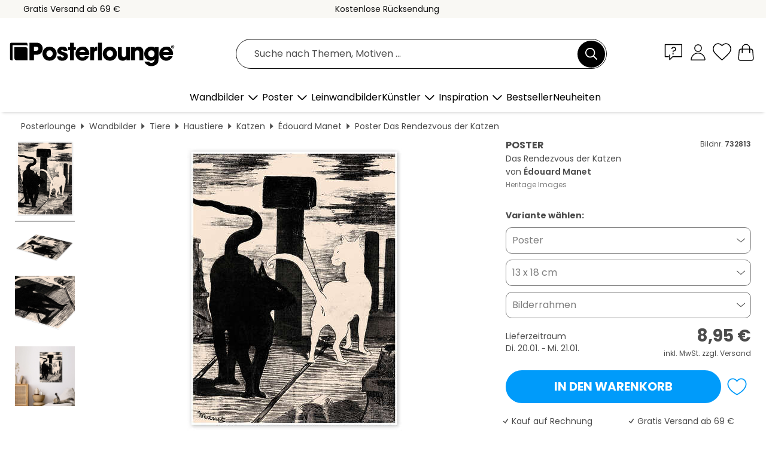

--- FILE ---
content_type: text/html; charset=utf-8
request_url: https://www.posterlounge.de/p/732813.html
body_size: 24844
content:
<!DOCTYPE html>
<html lang="de-DE">
<head>
    <meta charset="UTF-8">
    <style>@media (min-width:768px) and (max-width:991px){.hidden-sm{display:none!important}}@media (min-width:992px) and (max-width:1249px){.hidden-md{display:none!important}}@media (min-width:1250px){.hidden-lg{display:none!important}}</style><noscript><style>.lazyload{display:none!important}noscript>img {display:block;max-width:100%;height:auto}.thumbnail noscript>img {margin-left:auto;margin-right: auto}</style></noscript><style>.mazing-button-container{display:none;}</style><style>#pdv-productImageBox{text-align:center;height:500px;}#pdv-thumbnail-gallery-wrapper{width:120px}#pdv-productImageSrc{max-width: calc(100vw - 40px)}#pdv-thumbnail-gallery{margin:0;padding:0;list-style:none;min-width:112px;}.col-*{padding:0 10px}</style><style>#pdv-productImageBox{height:500px}</style>
    <link rel="preconnect" href="https://media.posterlounge.com"><link rel="preconnect" href="https://cdn.posterlounge.com">
    
    <link rel="preload" href="https://www.posterlounge.de/plugin/extern/bootstrap/fonts/glyphicons-halflings-regular.woff2" as="font" type="font/woff2" crossorigin="anonymous" /><link rel="preload" href="https://cdn.posterlounge.com/plugin/extern/bootstrap/js/includesFix.js" as="script" /><link rel="preload" href="https://www.posterlounge.de/plugin/extern/bootstrap/css/bootstrap.min.css" as="style" /><link rel="preload" href="https://cdn.posterlounge.com/plugin/extern/bootstrap/css/bootstrap-ms.css" as="style" /><link rel="preload" href="https://cdn.posterlounge.com/plugin/extern/bootstrap/js/bootstrap.min.js" as="script" /><link rel="preload" href="https://cdn.posterlounge.com/plugin/extern/bootstrapdialog/css/bootstrap-dialog.min.css" as="style" /><link rel="preload" href="https://cdn.posterlounge.com/plugin/extern/bootstrapdialog/js/bootstrap-dialog.min.js" as="script" /><link rel="preload" href="https://cdn.posterlounge.com/plugin/extern/lazysizes/css/custom-lazy-styles.min.css" as="style" /><link rel="preload" href="https://cdn.posterlounge.com/plugin/extern/flags/css/style.min.css" as="style" /><link rel="preload" href="https://www.posterlounge.de/css/ae10ce9dac7da46fffc5bd6559343aeb.css" as="style" /><link rel="preload" href="https://www.posterlounge.de/controller/shop/main/webfonts.css?version=250916" as="style" />

    <title>Wandbild „Das Rendezvous der Katzen“ von Édouard Manet | Posterlounge.de</title>
    <meta name="description" content="„Das Rendezvous der Katzen“ von Édouard Manet als Wandbild oder Poster bei Posterlounge.de kaufen: ✔ Viele Materialien &amp; Größen zur Auswahl ✔ Passende Bilderrahmen mit Rahmungsservice ✔ Kostenloser Rückversand">
    <meta name="viewport" content="width=device-width, initial-scale=1">

    
        <meta name="robots" content="INDEX, FOLLOW, NOODP, NOYDIR">

                <link rel="canonical" href="https://www.posterlounge.de/p/732813.html">
                                                                                                                                        
                    <link rel="alternate" hreflang="de-DE" href="https://www.posterlounge.de/p/732813.html">
                <link rel="alternate" hreflang="de-AT" href="https://www.posterlounge.at/p/732813.html">
                <link rel="alternate" hreflang="de-CH" href="https://www.posterlounge.ch/p/732813.html">
                <link rel="alternate" hreflang="en-GB" href="https://www.posterlounge.co.uk/p/732813.html">
                <link rel="alternate" hreflang="en-IE" href="https://www.posterlounge.ie/p/732813.html">
                <link rel="alternate" hreflang="fr-FR" href="https://www.posterlounge.fr/p/732813.html">
                <link rel="alternate" hreflang="fr-BE" href="https://www.posterlounge.be/p/732813.html">
                <link rel="alternate" hreflang="es-ES" href="https://www.posterlounge.es/p/732813.html">
                <link rel="alternate" hreflang="it-IT" href="https://www.posterlounge.it/p/732813.html">
                <link rel="alternate" hreflang="nl-NL" href="https://www.posterlounge.nl/p/732813.html">
                <link rel="alternate" hreflang="pt-PT" href="https://www.posterlounge.pt/p/732813.html">
                <link rel="alternate" hreflang="da-DK" href="https://www.posterlounge.dk/p/732813.html">
                <link rel="alternate" hreflang="no-NO" href="https://www.posterlounge.no/p/732813.html">
                <link rel="alternate" hreflang="sv-SE" href="https://www.posterlounge.se/p/732813.html">
                <link rel="alternate" hreflang="fi-FI" href="https://www.posterlounge.fi/p/732813.html">
                <link rel="alternate" hreflang="pl-PL" href="https://www.posterlounge.pl/p/732813.html">
                <link rel="alternate" hreflang="x-default" href="https://www.posterlounge.com/p/732813.html">
                
        <meta property="og:type" content="product">
    <meta property="og:url" content="https://www.posterlounge.de/p/732813.html">
    <meta property="og:title" content="Édouard Manet - Das Rendezvous der Katzen">
    <meta property="og:description" content="„Das Rendezvous der Katzen“ von Édouard Manet als Wandbild oder Poster bei Posterlounge.de kaufen: ✔ Viele Materialien &amp; Größen zur Auswahl ✔ Passende Bilderrahmen mit Rahmungsservice ✔ Kostenloser Rückversand">
        <meta property="og:image" content="https://media.posterlounge.com/img/products/740000/732813/732813_poster_l.jpg">
    <meta name="thumbnail" content="https://media.posterlounge.com/img/products/740000/732813/732813_poster_l.jpg">
    
    <meta name="verify-v1" content="jsXi8zb7H6gcVbAXgm12JAChcd/3kQ5ZV0vGluy355s=">
    <meta name="p:domain_verify" content="2e6c603011a49bb49e22d0da3c726e2c">
    <meta name="msvalidate.01" content="0BEB495C0C44DA08B94EFD62E15B0E16">

    <meta name="apple-mobile-web-app-title" content="Posterlounge">
    <meta name="application-name" content="Posterlounge">
    <link rel="shortcut icon" type="image/x-icon" href="https://cdn.posterlounge.com/controller/shop/main/img/logo-icon.ico">
    <link rel="icon" type="image/svg+xml" href="https://cdn.posterlounge.com/controller/shop/main/img/logo-icon.svg">
    <link rel="icon" type="image/png" href="https://cdn.posterlounge.com/controller/shop/main/img/logo-icon-256px.png">
    <link rel="apple-touch-icon" href="https://cdn.posterlounge.com/controller/shop/main/img/apple-touch-icon-precomposed.png"
          sizes="180x180">

    <script type="text/javascript" src="https://cdn.posterlounge.com/plugin/extern/bootstrap/js/includesFix.js"></script><link rel="stylesheet" href="https://www.posterlounge.de/plugin/extern/bootstrap/css/bootstrap.min.css" type="text/css" /><link rel="stylesheet" href="https://cdn.posterlounge.com/plugin/extern/bootstrap/css/bootstrap-ms.css" type="text/css" /><link rel="stylesheet" href="https://cdn.posterlounge.com/plugin/extern/bootstrapdialog/css/bootstrap-dialog.min.css" type="text/css" /><link rel="stylesheet" href="https://cdn.posterlounge.com/plugin/extern/lazysizes/css/custom-lazy-styles.min.css?version=240620" type="text/css"/><link rel="stylesheet" href="https://cdn.posterlounge.com/plugin/extern/flags/css/style.min.css" type="text/css" /><link rel="stylesheet" href="https://www.posterlounge.de/css/ae10ce9dac7da46fffc5bd6559343aeb.css" type="text/css" /><link rel="stylesheet" href="https://www.posterlounge.de/controller/shop/main/webfonts.css?version=250916" type="text/css" />
    <script>
				
				function initGTM()
				{
					(function(w,d,s,l,i){w[l]=w[l]||[];w[l].push({'gtm.start':new Date().getTime(),event:'gtm.js'});var f=d.getElementsByTagName(s)[0],j=d.createElement(s),dl=l!='dataLayer'?'&l='+l:'';j.async=true;j.src='https://gtm.posterlounge.de/gtm.js?id='+i+dl;f.parentNode.insertBefore(j,f);})(window,document,'script','dataLayer','GTM-KCWWWHL');
				}

				function getClientLayer()
				{
					
					dataLayer.push({ "event": "view_item_list", "ecommerce": { "item_list_name": "crosspromo", "currency": "EUR", "items": [{ "id": "731720", "name": "731720 - Hirsch, Steinlaterne und Torii","quantity": 1, "price": "14.95", "currency": "EUR", "index": 1 },{ "id": "733306", "name": "733306 - Drei Hochlandrinder","quantity": 1, "price": "7.95", "currency": "EUR", "index": 2 },{ "id": "726474", "name": "726474 - Strandbesucher von Coney Islan","quantity": 1, "price": "8.95", "currency": "EUR", "index": 3 },{ "id": "612063", "name": "612063 - Elefant mit großen Stoßzähnen","quantity": 1, "price": "7.95", "currency": "EUR", "index": 4 },{ "id": "698215", "name": "698215 - Einsamer Baum trotzt dem Wette","quantity": 1, "price": "7.95", "currency": "EUR", "index": 5 },{ "id": "752660", "name": "752660 - High Plains Drifter","quantity": 1, "price": "7.95", "currency": "EUR", "index": 6 },{ "id": "750982", "name": "750982 - Seidenreiher III","quantity": 1, "price": "8.95", "currency": "EUR", "index": 7 },{ "id": "584672", "name": "584672 - Kenneggy, Cornwall","quantity": 1, "price": "8.95", "currency": "EUR", "index": 8 },{ "id": "763961", "name": "763961 - Segelboot in Ufernähe","quantity": 1, "price": "8.95", "currency": "EUR", "index": 9 },{ "id": "692972", "name": "692972 - Stadtplan von London II","quantity": 1, "price": "7.95", "currency": "EUR", "index": 10 },{ "id": "720433", "name": "720433 - Zwei Kinder beim Angeln, 1960e","quantity": 1, "price": "8.95", "currency": "EUR", "index": 11 },{ "id": "310816", "name": "310816 - Das Esterel-Gebirge","quantity": 1, "price": "7.95", "currency": "EUR", "index": 12 }] }, "pin" : { "items": [{"product_id":"731720","product_price":"14.95","product_category":"crosspromo"},{"product_id":"733306","product_price":"7.95","product_category":"crosspromo"},{"product_id":"726474","product_price":"8.95","product_category":"crosspromo"},{"product_id":"612063","product_price":"7.95","product_category":"crosspromo"},{"product_id":"698215","product_price":"7.95","product_category":"crosspromo"},{"product_id":"752660","product_price":"7.95","product_category":"crosspromo"},{"product_id":"750982","product_price":"8.95","product_category":"crosspromo"},{"product_id":"584672","product_price":"8.95","product_category":"crosspromo"},{"product_id":"763961","product_price":"8.95","product_category":"crosspromo"},{"product_id":"692972","product_price":"7.95","product_category":"crosspromo"},{"product_id":"720433","product_price":"8.95","product_category":"crosspromo"},{"product_id":"310816","product_price":"7.95","product_category":"crosspromo"}] }, "meta" : { "item": { "id" : [731720,733306,726474,612063,698215,752660,750982,584672,763961,692972,720433,310816], "name": "crosspromo" } }, "algolia" : { "afterSearch": 0, "userToken": "930bd1c2d175bbcd722c917aced11d33", "userTokenAuth": "", "index": "Posterlounge_de", "queryId": "", "items": ["731720","733306","726474","612063","698215","752660","750982","584672","763961","692972","720433","310816"] } });
					dataLayer.push({ecommerce: undefined, pin: undefined, meta: undefined, algolia: undefined, search_term: undefined, klaviyo: undefined});
					dataLayer.push({ "event": "view_item", "ecommerce": { "currency": "EUR", "items": [{ "id": "732813", "variant": "Poster 13 x 18 cm", "name": "732813 - Das Rendezvous der Katzen","brand": "Édouard Manet","quantity": 1, "price": "8.95", "currency": "EUR", "index": 1 }], "value": "8.95" }, "pin" : { "items": [{ "product_id": "732813", "product_variant": "Poster 13 x 18 cm", "product_name": "732813 - Das Rendezvous der Katzen", "brand": "PDS", "product_price": "8.95" }] }, "meta" : { "item" : { "id": "732813", "name": "732813 - Das Rendezvous der Katzen", "price": "8.95", "quantity": "1", "variant": "Poster 13 x 18 cm" } }, "algolia" : { "afterSearch": 0, "userToken": "930bd1c2d175bbcd722c917aced11d33", "userTokenAuth": "", "index": "Posterlounge_de", "queryId": "", "items": ["732813"], "positions": [2] } });
					dataLayer.push({ecommerce: undefined, pin: undefined, meta: undefined, algolia: undefined, search_term: undefined, klaviyo: undefined});
				}
				
				function getServerLayer()
				{
					$(document).ajaxComplete(function (event, xhr, settings)
					{
					    var call = true;
					    if(typeof settings.url !== 'undefined')
					    {
					        if(settings.url.indexOf('noGTM=1') > 0)
					        {
					            call = false;
					        }
					    }
					    
					    if(call)
					    {
                            $.ajax({
                                type: 'POST',
                                url: 'https://www.posterlounge.de/plugin/extern/googletagmanager/ajax/get.php',
                                dataType: 'json',
                                global: false,
                                success: function (request)
                                {
                                    if(request != null)
                                    {
                                        if(request.status)
                                        {
                                            if(request.results.jsObjects !== 'undefined')
                                            {
                                                for(x=0;x<request.results.jsObjects.length;x++)
                                                {
                                                    dataLayer.push(JSON.parse(request.results.jsObjects[x]));
                                                }
                                            }
                                        }
                                    }
                                }
                            });
                        }
					});
				}
			
				function initGTMClientId()
				{
					$.ajax({
						type: 'POST',
						url: 'https://www.posterlounge.de/plugin/extern/googletagmanager/ajax/id.php',
						dataType: 'json',
						global: false,
						success: function (request)
						{
							if(request != null)
							{
								if(request.status)
								{
									if(request.results.id !== 'undefined')
									{
										initGTM();
										
										dataLayer.push({
											'event':		'client_id',
											'client_id':	request.results.id,
											'em_hash':	    request.results.em,
											'portal_id':	request.results.portal,
											'environment':  'production',
											'section' :     'detail_view',
											'ip_override':  request.results.ip,
											'user_agent':   request.results.ua,
											'test_dim1':    request.results.test_dim1,
											'test_dim2':    request.results.test_dim2,
											'test_dim3':    request.results.test_dim3,
											'test_algolia': request.results.test_algolia
										});
										
										getClientLayer();
										getServerLayer();
									}
								}
							}
						}
					});
				}
			</script><script>
			
			function getInfos(e,o)
			{   
				var cm = __cmp('getCMPData');
				var analytics = 0;
				if(cm.gdprApplies !== true || cm.vendorConsents.s26 === true)
				{
					analytics = 1;
				}
				
				$.ajax({
					type: 'POST',
					url: 'https://www.posterlounge.de/plugin/shop/cookiebanner/ajax/state.php',
					dataType: 'json',
					global: false,
					data:{
					  analytics: analytics
					}
				});
				
				if (typeof initGTMClientId == 'function') { 
					initGTMClientId();
				}
			}
		  
			document.addEventListener('DOMContentLoaded', function() 
			{
                let cmp = __cmp('getCMPData');
                if(typeof cmp === 'object' && cmp.cmpDataObject) {
                    getInfos(null, null);
                } else {
                    __cmp('addEventListener',['consent',getInfos,false],null);
                }
				
			});
		</script>

        
    <script type="application/ld+json">
        {
            "@context": "https://schema.org",
            "@type": "WebSite",
            "url": "https://www.posterlounge.de",
            "potentialAction": {
                "@type": "SearchAction",
                "target": "https://www.posterlounge.de/suche.html?action=search&query={search_term_string}",
                "query-input": "required name=search_term_string"
            }
        }
    </script>
    
    
    
    <script type="application/ld+json">
        {
            "@context": "https://schema.org",
            "@type": "Organization",
            "name": "Posterlounge",
            "url": "https://www.posterlounge.de",
            "logo": "https://www.posterlounge.de/controller/shop/main/img/posterlounge-logo.svg",
            "sameAs": [
                "https://www.facebook.com/posterlounge",
                "https://www.pinterest.com/posterlounge/",
                "https://instagram.com/posterlounge/"
            ],
            "contactPoint": [
                {
                    "@type": "ContactPoint",
                    "telephone": "+49-341-33975900",
                    "contactType": "customer service"
                }
            ]
        }
    </script>
    
</head>

<body data-role="page" id="main" data-posterlounge-instant-intensity="500">
<noscript><iframe src="https://gtm.posterlounge.de/ns.html?id=GTM-KCWWWHL" height="0" width="0" style="display:none;visibility:hidden"></iframe></noscript><script>if(!"gdprAppliesGlobally" in window){window.gdprAppliesGlobally=true}if(!("cmp_id" in window)||window.cmp_id<1){window.cmp_id=0}if(!("cmp_cdid" in window)){window.cmp_cdid="7165e16728d8"}if(!("cmp_params" in window)){window.cmp_params=""}if(!("cmp_host" in window)){window.cmp_host="a.delivery.consentmanager.net"}if(!("cmp_cdn" in window)){window.cmp_cdn="cdn.consentmanager.net"}if(!("cmp_proto" in window)){window.cmp_proto="https:"}if(!("cmp_codesrc" in window)){window.cmp_codesrc="1"}window.cmp_getsupportedLangs=function(){var b=["DE","EN","FR","IT","NO","DA","FI","ES","PT","RO","BG","ET","EL","GA","HR","LV","LT","MT","NL","PL","SV","SK","SL","CS","HU","RU","SR","ZH","TR","UK","AR","BS"];if("cmp_customlanguages" in window){for(var a=0;a<window.cmp_customlanguages.length;a++){b.push(window.cmp_customlanguages[a].l.toUpperCase())}}return b};window.cmp_getRTLLangs=function(){var a=["AR"];if("cmp_customlanguages" in window){for(var b=0;b<window.cmp_customlanguages.length;b++){if("r" in window.cmp_customlanguages[b]&&window.cmp_customlanguages[b].r){a.push(window.cmp_customlanguages[b].l)}}}return a};window.cmp_getlang=function(j){if(typeof(j)!="boolean"){j=true}if(j&&typeof(cmp_getlang.usedlang)=="string"&&cmp_getlang.usedlang!==""){return cmp_getlang.usedlang}var g=window.cmp_getsupportedLangs();var c=[];var f=location.hash;var e=location.search;var a="languages" in navigator?navigator.languages:[];if(f.indexOf("cmplang=")!=-1){c.push(f.substr(f.indexOf("cmplang=")+8,2).toUpperCase())}else{if(e.indexOf("cmplang=")!=-1){c.push(e.substr(e.indexOf("cmplang=")+8,2).toUpperCase())}else{if("cmp_setlang" in window&&window.cmp_setlang!=""){c.push(window.cmp_setlang.toUpperCase())}else{if(a.length>0){for(var d=0;d<a.length;d++){c.push(a[d])}}}}}if("language" in navigator){c.push(navigator.language)}if("userLanguage" in navigator){c.push(navigator.userLanguage)}var h="";for(var d=0;d<c.length;d++){var b=c[d].toUpperCase();if(g.indexOf(b)!=-1){h=b;break}if(b.indexOf("-")!=-1){b=b.substr(0,2)}if(g.indexOf(b)!=-1){h=b;break}}if(h==""&&typeof(cmp_getlang.defaultlang)=="string"&&cmp_getlang.defaultlang!==""){return cmp_getlang.defaultlang}else{if(h==""){h="EN"}}h=h.toUpperCase();return h};(function(){var u=document;var v=u.getElementsByTagName;var h=window;var o="";var b="_en";if("cmp_getlang" in h){o=h.cmp_getlang().toLowerCase();if("cmp_customlanguages" in h){for(var q=0;q<h.cmp_customlanguages.length;q++){if(h.cmp_customlanguages[q].l.toUpperCase()==o.toUpperCase()){o="en";break}}}b="_"+o}function x(i,e){var w="";i+="=";var s=i.length;var d=location;if(d.hash.indexOf(i)!=-1){w=d.hash.substr(d.hash.indexOf(i)+s,9999)}else{if(d.search.indexOf(i)!=-1){w=d.search.substr(d.search.indexOf(i)+s,9999)}else{return e}}if(w.indexOf("&")!=-1){w=w.substr(0,w.indexOf("&"))}return w}var k=("cmp_proto" in h)?h.cmp_proto:"https:";if(k!="http:"&&k!="https:"){k="https:"}var g=("cmp_ref" in h)?h.cmp_ref:location.href;var j=u.createElement("script");j.setAttribute("data-cmp-ab","1");var c=x("cmpdesign","cmp_design" in h?h.cmp_design:"");var f=x("cmpregulationkey","cmp_regulationkey" in h?h.cmp_regulationkey:"");var r=x("cmpgppkey","cmp_gppkey" in h?h.cmp_gppkey:"");var n=x("cmpatt","cmp_att" in h?h.cmp_att:"");j.src=k+"//"+h.cmp_host+"/delivery/cmp.php?"+("cmp_id" in h&&h.cmp_id>0?"id="+h.cmp_id:"")+("cmp_cdid" in h?"&cdid="+h.cmp_cdid:"")+"&h="+encodeURIComponent(g)+(c!=""?"&cmpdesign="+encodeURIComponent(c):"")+(f!=""?"&cmpregulationkey="+encodeURIComponent(f):"")+(r!=""?"&cmpgppkey="+encodeURIComponent(r):"")+(n!=""?"&cmpatt="+encodeURIComponent(n):"")+("cmp_params" in h?"&"+h.cmp_params:"")+(u.cookie.length>0?"&__cmpfcc=1":"")+"&l="+o.toLowerCase()+"&o="+(new Date()).getTime();j.type="text/javascript";j.async=true;if(u.currentScript&&u.currentScript.parentElement){u.currentScript.parentElement.appendChild(j)}else{if(u.body){u.body.appendChild(j)}else{var t=v("body");if(t.length==0){t=v("div")}if(t.length==0){t=v("span")}if(t.length==0){t=v("ins")}if(t.length==0){t=v("script")}if(t.length==0){t=v("head")}if(t.length>0){t[0].appendChild(j)}}}var m="js";var p=x("cmpdebugunminimized","cmpdebugunminimized" in h?h.cmpdebugunminimized:0)>0?"":".min";var a=x("cmpdebugcoverage","cmp_debugcoverage" in h?h.cmp_debugcoverage:"");if(a=="1"){m="instrumented";p=""}var j=u.createElement("script");j.src=k+"//"+h.cmp_cdn+"/delivery/"+m+"/cmp"+b+p+".js";j.type="text/javascript";j.setAttribute("data-cmp-ab","1");j.async=true;if(u.currentScript&&u.currentScript.parentElement){u.currentScript.parentElement.appendChild(j)}else{if(u.body){u.body.appendChild(j)}else{var t=v("body");if(t.length==0){t=v("div")}if(t.length==0){t=v("span")}if(t.length==0){t=v("ins")}if(t.length==0){t=v("script")}if(t.length==0){t=v("head")}if(t.length>0){t[0].appendChild(j)}}}})();window.cmp_addFrame=function(b){if(!window.frames[b]){if(document.body){var a=document.createElement("iframe");a.style.cssText="display:none";if("cmp_cdn" in window&&"cmp_ultrablocking" in window&&window.cmp_ultrablocking>0){a.src="//"+window.cmp_cdn+"/delivery/empty.html"}a.name=b;a.setAttribute("title","Intentionally hidden, please ignore");a.setAttribute("role","none");a.setAttribute("tabindex","-1");document.body.appendChild(a)}else{window.setTimeout(window.cmp_addFrame,10,b)}}};window.cmp_rc=function(h){var b=document.cookie;var f="";var d=0;while(b!=""&&d<100){d++;while(b.substr(0,1)==" "){b=b.substr(1,b.length)}var g=b.substring(0,b.indexOf("="));if(b.indexOf(";")!=-1){var c=b.substring(b.indexOf("=")+1,b.indexOf(";"))}else{var c=b.substr(b.indexOf("=")+1,b.length)}if(h==g){f=c}var e=b.indexOf(";")+1;if(e==0){e=b.length}b=b.substring(e,b.length)}return(f)};window.cmp_stub=function(){var a=arguments;__cmp.a=__cmp.a||[];if(!a.length){return __cmp.a}else{if(a[0]==="ping"){if(a[1]===2){a[2]({gdprApplies:gdprAppliesGlobally,cmpLoaded:false,cmpStatus:"stub",displayStatus:"hidden",apiVersion:"2.2",cmpId:31},true)}else{a[2](false,true)}}else{if(a[0]==="getUSPData"){a[2]({version:1,uspString:window.cmp_rc("")},true)}else{if(a[0]==="getTCData"){__cmp.a.push([].slice.apply(a))}else{if(a[0]==="addEventListener"||a[0]==="removeEventListener"){__cmp.a.push([].slice.apply(a))}else{if(a.length==4&&a[3]===false){a[2]({},false)}else{__cmp.a.push([].slice.apply(a))}}}}}}};window.cmp_gpp_ping=function(){return{gppVersion:"1.0",cmpStatus:"stub",cmpDisplayStatus:"hidden",supportedAPIs:["tcfca","usnat","usca","usva","usco","usut","usct"],cmpId:31}};window.cmp_gppstub=function(){var a=arguments;__gpp.q=__gpp.q||[];if(!a.length){return __gpp.q}var g=a[0];var f=a.length>1?a[1]:null;var e=a.length>2?a[2]:null;if(g==="ping"){return window.cmp_gpp_ping()}else{if(g==="addEventListener"){__gpp.e=__gpp.e||[];if(!("lastId" in __gpp)){__gpp.lastId=0}__gpp.lastId++;var c=__gpp.lastId;__gpp.e.push({id:c,callback:f});return{eventName:"listenerRegistered",listenerId:c,data:true,pingData:window.cmp_gpp_ping()}}else{if(g==="removeEventListener"){var h=false;__gpp.e=__gpp.e||[];for(var d=0;d<__gpp.e.length;d++){if(__gpp.e[d].id==e){__gpp.e[d].splice(d,1);h=true;break}}return{eventName:"listenerRemoved",listenerId:e,data:h,pingData:window.cmp_gpp_ping()}}else{if(g==="getGPPData"){return{sectionId:3,gppVersion:1,sectionList:[],applicableSections:[0],gppString:"",pingData:window.cmp_gpp_ping()}}else{if(g==="hasSection"||g==="getSection"||g==="getField"){return null}else{__gpp.q.push([].slice.apply(a))}}}}}};window.cmp_msghandler=function(d){var a=typeof d.data==="string";try{var c=a?JSON.parse(d.data):d.data}catch(f){var c=null}if(typeof(c)==="object"&&c!==null&&"__cmpCall" in c){var b=c.__cmpCall;window.__cmp(b.command,b.parameter,function(h,g){var e={__cmpReturn:{returnValue:h,success:g,callId:b.callId}};d.source.postMessage(a?JSON.stringify(e):e,"*")})}if(typeof(c)==="object"&&c!==null&&"__uspapiCall" in c){var b=c.__uspapiCall;window.__uspapi(b.command,b.version,function(h,g){var e={__uspapiReturn:{returnValue:h,success:g,callId:b.callId}};d.source.postMessage(a?JSON.stringify(e):e,"*")})}if(typeof(c)==="object"&&c!==null&&"__tcfapiCall" in c){var b=c.__tcfapiCall;window.__tcfapi(b.command,b.version,function(h,g){var e={__tcfapiReturn:{returnValue:h,success:g,callId:b.callId}};d.source.postMessage(a?JSON.stringify(e):e,"*")},b.parameter)}if(typeof(c)==="object"&&c!==null&&"__gppCall" in c){var b=c.__gppCall;window.__gpp(b.command,function(h,g){var e={__gppReturn:{returnValue:h,success:g,callId:b.callId}};d.source.postMessage(a?JSON.stringify(e):e,"*")},"parameter" in b?b.parameter:null,"version" in b?b.version:1)}};window.cmp_setStub=function(a){if(!(a in window)||(typeof(window[a])!=="function"&&typeof(window[a])!=="object"&&(typeof(window[a])==="undefined"||window[a]!==null))){window[a]=window.cmp_stub;window[a].msgHandler=window.cmp_msghandler;window.addEventListener("message",window.cmp_msghandler,false)}};window.cmp_setGppStub=function(a){if(!(a in window)||(typeof(window[a])!=="function"&&typeof(window[a])!=="object"&&(typeof(window[a])==="undefined"||window[a]!==null))){window[a]=window.cmp_gppstub;window[a].msgHandler=window.cmp_msghandler;window.addEventListener("message",window.cmp_msghandler,false)}};window.cmp_addFrame("__cmpLocator");if(!("cmp_disableusp" in window)||!window.cmp_disableusp){window.cmp_addFrame("__uspapiLocator")}if(!("cmp_disabletcf" in window)||!window.cmp_disabletcf){window.cmp_addFrame("__tcfapiLocator")}if(!("cmp_disablegpp" in window)||!window.cmp_disablegpp){window.cmp_addFrame("__gppLocator")}window.cmp_setStub("__cmp");if(!("cmp_disabletcf" in window)||!window.cmp_disabletcf){window.cmp_setStub("__tcfapi")}if(!("cmp_disableusp" in window)||!window.cmp_disableusp){window.cmp_setStub("__uspapi")}if(!("cmp_disablegpp" in window)||!window.cmp_disablegpp){window.cmp_setGppStub("__gpp")};</script>
<div id="side-nav" class="side-nav">
    <!-- Mobile Nav, die den Content nach rechts verschiebt -->
    <div class="mobile-nav-left">
        <div class="mobile-nav-top">
            <div id="close-tab">Schließen<span></span></div>
            <div id="side-nav-pageNavLogo">
                <a href="https://www.posterlounge.de" title="Poster & Wandbilder bei Posterlounge">&nbsp;</a>
            </div>
            <div id="mn-searchWrapper" class="search-wrapper">
                <form action="https://www.posterlounge.de/suche.html" accept-charset="UTF-8" method="get" name="search" class="pos-rel searchFieldGroup">
                    <input name="action" type="hidden" value="search"/>
                    <div class="input-group">
                        <input
                                name="s_query"
                                id="mn-mainSearchInput"
                                type="text"
                                autocomplete="off"
                                placeholder="Suche nach Themen, Motiven ..."
                                value=""
                                maxlength="250"
                                class="searchField"
                                aria-label="Suchfeld"
                        />
                        <div class="input-group-btn mega-menu-search-background">
                            <button type="button" class="btn mega-menu-searchBtn" aria-label="Suchen">&nbsp;</button>
                        </div>
                        <button type="button" class="btn searchClearBtnHeader"></button>
                    </div>
                </form>
            </div>
        </div>
        <nav>
            <div id="mobileNavbar">
                <ul class="nav navbar-nav">
                                                            <li class="has-children">
                                                <span class="nav-headline" role="button" tabindex="0" aria-expanded="false" aria-controls="subchildren-wallart">
                            Wandbilder
                            <span class="nav-toggle-btn arrow"></span>
                        </span>
                        <ul class="nav-children" id="subchildren-wallart">
                                                        <li>
                                <a class="nav-headline discoverAll" href="https://www.posterlounge.de/wandbilder/" title="Alles entdecken">
                                    <span>Alles entdecken</span>
                                </a>
                            </li>
                                                                                                                <li class="nav-subheadline has-children">
                                <span class="nav-headline" role="button" tabindex="0" aria-expanded="false" aria-controls="children-top_products">Produkte
                                    <span class="nav-toggle-btn plus"></span>
                                </span>
                                <ul class="nav-children" id="children-top_products">
                                                                        <li>
                                        <a href="https://www.posterlounge.de/wandbilder/poster/" title="Poster">
                                            <span>Poster</span>
                                        </a>
                                    </li>
                                                                        <li>
                                        <a href="https://www.posterlounge.de/wandbilder/leinwandbilder/" title="Leinwandbilder">
                                            <span>Leinwandbilder</span>
                                        </a>
                                    </li>
                                                                        <li>
                                        <a href="https://www.posterlounge.de/wandbilder/alubilder/" title="Alubilder">
                                            <span>Alubilder</span>
                                        </a>
                                    </li>
                                                                        <li>
                                        <a href="https://www.posterlounge.de/wandbilder/acrylglasbilder/" title="Acrylglasbilder">
                                            <span>Acrylglasbilder</span>
                                        </a>
                                    </li>
                                                                        <li>
                                        <a href="https://www.posterlounge.de/wandbilder/holzbilder/" title="Holzbilder">
                                            <span>Holzbilder</span>
                                        </a>
                                    </li>
                                                                        <li>
                                        <a href="https://www.posterlounge.de/wandbilder/gallery-prints/" title="Gallery Prints">
                                            <span>Gallery Prints</span>
                                        </a>
                                    </li>
                                                                        <li>
                                        <a href="https://www.posterlounge.de/wandbilder/kunstdrucke/" title="Kunstdrucke">
                                            <span>Kunstdrucke</span>
                                        </a>
                                    </li>
                                                                        <li>
                                        <a href="https://www.posterlounge.de/wandbilder/hartschaumbilder/" title="Hartschaumbilder">
                                            <span>Hartschaumbilder</span>
                                        </a>
                                    </li>
                                                                        <li>
                                        <a href="https://www.posterlounge.de/wandbilder/wandsticker/" title="Wandsticker">
                                            <span>Wandsticker</span>
                                        </a>
                                    </li>
                                                                        <li>
                                        <a href="https://www.posterlounge.de/wandbilder/tuertapeten/" title="Türtapete">
                                            <span>Türtapete</span>
                                        </a>
                                    </li>
                                                                        <li>
                                        <a href="https://www.posterlounge.de/wandbilder/tuerposter/" title="Türposter">
                                            <span>Türposter</span>
                                        </a>
                                    </li>
                                                                        <li>
                                        <a href="https://www.posterlounge.de/wandbilder/ausmalposter/" title="Ausmalposter">
                                            <span>Ausmalposter</span>
                                        </a>
                                    </li>
                                                                        <li>
                                        <a href="https://www.posterlounge.de/wandbilder/gutscheine/" title="Gutscheine">
                                            <span>Gutscheine</span>
                                        </a>
                                    </li>
                                                                        <li>
                                        <a href="https://www.posterlounge.de/wandbilder/wandkalender/" title="Wandkalender">
                                            <span>Wandkalender</span>
                                        </a>
                                    </li>
                                                                    </ul>
                            </li>
                                                                                                                <li class="nav-subheadline has-children">
                                <span class="nav-headline" role="button" tabindex="0" aria-expanded="false" aria-controls="children-popular_art_styles">Beliebte Kunststile
                                    <span class="nav-toggle-btn plus"></span>
                                </span>
                                <ul class="nav-children" id="children-popular_art_styles">
                                                                        <li>
                                        <a href="https://www.posterlounge.de/wandbilder/fauvismus/" title="Fauvismus">
                                            <span>Fauvismus</span>
                                        </a>
                                    </li>
                                                                        <li>
                                        <a href="https://www.posterlounge.de/wandbilder/poster/impressionismus/" title="Impressionismus">
                                            <span>Impressionismus</span>
                                        </a>
                                    </li>
                                                                        <li>
                                        <a href="https://www.posterlounge.de/wandbilder/abstrakte-kunst/" title="Abstrakte Kunst">
                                            <span>Abstrakte Kunst</span>
                                        </a>
                                    </li>
                                                                        <li>
                                        <a href="https://www.posterlounge.de/wandbilder/asiatische-kunst/" title="Asiatische Kunst">
                                            <span>Asiatische Kunst</span>
                                        </a>
                                    </li>
                                                                        <li>
                                        <a href="https://www.posterlounge.de/wandbilder/aquarell-malerei/" title="Aquarellmalerei">
                                            <span>Aquarellmalerei</span>
                                        </a>
                                    </li>
                                                                        <li>
                                        <a href="https://www.posterlounge.de/wandbilder/mash-up-art/" title="Mash Up Art">
                                            <span>Mash Up Art</span>
                                        </a>
                                    </li>
                                                                        <li>
                                        <a href="https://www.posterlounge.de/wandbilder/surrealismus/" title="Surrealismus">
                                            <span>Surrealismus</span>
                                        </a>
                                    </li>
                                                                        <li>
                                        <a href="https://www.posterlounge.de/wandbilder/bauhaus/" title="Bauhaus">
                                            <span>Bauhaus</span>
                                        </a>
                                    </li>
                                                                        <li>
                                        <a href="https://www.posterlounge.de/wandbilder/digitale-kunst/" title="Digitale Kunst">
                                            <span>Digitale Kunst</span>
                                        </a>
                                    </li>
                                                                        <li>
                                        <a href="https://www.posterlounge.de/wandbilder/fotografie/" title="Fotografie">
                                            <span>Fotografie</span>
                                        </a>
                                    </li>
                                                                        <li>
                                        <a href="https://www.posterlounge.de/wandbilder/zeichnung-und-skizze/" title="Zeichnung & Skizze">
                                            <span>Zeichnung & Skizze</span>
                                        </a>
                                    </li>
                                                                    </ul>
                            </li>
                                                                                                                <li class="nav-subheadline has-children">
                                <span class="nav-headline" role="button" tabindex="0" aria-expanded="false" aria-controls="children-popular_rooms">Beliebte Räume
                                    <span class="nav-toggle-btn plus"></span>
                                </span>
                                <ul class="nav-children" id="children-popular_rooms">
                                                                        <li>
                                        <a href="https://www.posterlounge.de/wandbilder/wohnzimmer/" title="Wohnzimmerbilder">
                                            <span>Wohnzimmerbilder</span>
                                        </a>
                                    </li>
                                                                        <li>
                                        <a href="https://www.posterlounge.de/wandbilder/schlafzimmer/" title="Schlafzimmerbilder">
                                            <span>Schlafzimmerbilder</span>
                                        </a>
                                    </li>
                                                                        <li>
                                        <a href="https://www.posterlounge.de/wandbilder/kueche/" title="Küchenbilder">
                                            <span>Küchenbilder</span>
                                        </a>
                                    </li>
                                                                        <li>
                                        <a href="https://www.posterlounge.de/wandbilder/badezimmer/" title="Badezimmerbilder">
                                            <span>Badezimmerbilder</span>
                                        </a>
                                    </li>
                                                                        <li>
                                        <a href="https://www.posterlounge.de/wandbilder/kinderzimmer/" title="Kinderzimmerbilder">
                                            <span>Kinderzimmerbilder</span>
                                        </a>
                                    </li>
                                                                        <li>
                                        <a href="https://www.posterlounge.de/wandbilder/buero/" title="Bilder für Büroräume">
                                            <span>Bilder für Büroräume</span>
                                        </a>
                                    </li>
                                                                    </ul>
                            </li>
                                                                                                                <li class="nav-subheadline has-children">
                                <span class="nav-headline" role="button" tabindex="0" aria-expanded="false" aria-controls="children-popular_styles">Beliebte Wohnstile
                                    <span class="nav-toggle-btn plus"></span>
                                </span>
                                <ul class="nav-children" id="children-popular_styles">
                                                                        <li>
                                        <a href="https://www.posterlounge.de/wandbilder/japandi/" title="Japandi">
                                            <span>Japandi</span>
                                        </a>
                                    </li>
                                                                        <li>
                                        <a href="https://www.posterlounge.de/wandbilder/boho/" title="Boho">
                                            <span>Boho</span>
                                        </a>
                                    </li>
                                                                        <li>
                                        <a href="https://www.posterlounge.de/wandbilder/modern/" title="Modern">
                                            <span>Modern</span>
                                        </a>
                                    </li>
                                                                        <li>
                                        <a href="https://www.posterlounge.de/wandbilder/mid-century-modern/" title="Mid-Century Modern">
                                            <span>Mid-Century Modern</span>
                                        </a>
                                    </li>
                                                                        <li>
                                        <a href="https://www.posterlounge.de/wandbilder/maritim/" title="Maritim">
                                            <span>Maritim</span>
                                        </a>
                                    </li>
                                                                        <li>
                                        <a href="https://www.posterlounge.de/wandbilder/vintage/" title="Vintage">
                                            <span>Vintage</span>
                                        </a>
                                    </li>
                                                                        <li>
                                        <a href="https://www.posterlounge.de/wandbilder/skandinavisch/" title="Skandinavisch">
                                            <span>Skandinavisch</span>
                                        </a>
                                    </li>
                                                                        <li>
                                        <a href="https://www.posterlounge.de/wandbilder/landhausstil/" title="Landhausstil">
                                            <span>Landhausstil</span>
                                        </a>
                                    </li>
                                                                        <li>
                                        <a href="https://www.posterlounge.de/wandbilder/minimalistisch/" title="Minimalistisch">
                                            <span>Minimalistisch</span>
                                        </a>
                                    </li>
                                                                    </ul>
                            </li>
                                                                                </ul>
                                            </li>
                                                                                <li class="has-children">
                                                <span class="nav-headline" role="button" tabindex="0" aria-expanded="false" aria-controls="subchildren-poster">
                            Poster
                            <span class="nav-toggle-btn arrow"></span>
                        </span>
                        <ul class="nav-children" id="subchildren-poster">
                                                        <li>
                                <a class="nav-headline discoverAll" href="https://www.posterlounge.de/wandbilder/poster/" title="Alles entdecken">
                                    <span>Alles entdecken</span>
                                </a>
                            </li>
                                                                                                                <li class="nav-subheadline has-children">
                                <span class="nav-headline" role="button" tabindex="0" aria-expanded="false" aria-controls="children-top_poster_categories">Beliebte Themen
                                    <span class="nav-toggle-btn plus"></span>
                                </span>
                                <ul class="nav-children" id="children-top_poster_categories">
                                                                        <li>
                                        <a href="https://www.posterlounge.de/wandbilder/poster/filme/" title="Filmposter">
                                            <span>Filmposter</span>
                                        </a>
                                    </li>
                                                                        <li>
                                        <a href="https://www.posterlounge.de/wandbilder/poster/mangas/" title="Anime-Poster">
                                            <span>Anime-Poster</span>
                                        </a>
                                    </li>
                                                                        <li>
                                        <a href="https://www.posterlounge.de/wandbilder/poster/tiere/" title="Tierposter">
                                            <span>Tierposter</span>
                                        </a>
                                    </li>
                                                                        <li>
                                        <a href="https://www.posterlounge.de/wandbilder/poster/staedte/" title="Städteposter">
                                            <span>Städteposter</span>
                                        </a>
                                    </li>
                                                                        <li>
                                        <a href="https://www.posterlounge.de/wandbilder/poster/sprueche-und-zitate/" title="Sprüche & Zitate">
                                            <span>Sprüche & Zitate</span>
                                        </a>
                                    </li>
                                                                        <li>
                                        <a href="https://www.posterlounge.de/wandbilder/poster/musik-und-tanz/" title="Musikposter">
                                            <span>Musikposter</span>
                                        </a>
                                    </li>
                                                                        <li>
                                        <a href="https://www.posterlounge.de/wandbilder/poster/sport/" title="Sportposter">
                                            <span>Sportposter</span>
                                        </a>
                                    </li>
                                                                        <li>
                                        <a href="https://www.posterlounge.de/wandbilder/poster/land-und-weltkarten/" title="Land- & Weltkarten">
                                            <span>Land- & Weltkarten</span>
                                        </a>
                                    </li>
                                                                        <li>
                                        <a href="https://www.posterlounge.de/wandbilder/poster/botanik/" title="Botanikposter">
                                            <span>Botanikposter</span>
                                        </a>
                                    </li>
                                                                        <li>
                                        <a href="https://www.posterlounge.de/wandbilder/poster/natur/" title="Naturposter">
                                            <span>Naturposter</span>
                                        </a>
                                    </li>
                                                                        <li>
                                        <a href="https://www.posterlounge.de/wandbilder/poster/architektur/" title="Architekturposter">
                                            <span>Architekturposter</span>
                                        </a>
                                    </li>
                                                                        <li>
                                        <a href="https://www.posterlounge.de/wandbilder/poster/lernen-und-wissen/" title="Lernposter">
                                            <span>Lernposter</span>
                                        </a>
                                    </li>
                                                                    </ul>
                            </li>
                                                                                                                <li class="nav-subheadline has-children">
                                <span class="nav-headline" role="button" tabindex="0" aria-expanded="false" aria-controls="children-trends_inspiration">Trends und Inspiration
                                    <span class="nav-toggle-btn plus"></span>
                                </span>
                                <ul class="nav-children" id="children-trends_inspiration">
                                                                        <li>
                                        <a href="https://www.posterlounge.de/wandbilder/poster/bauhaus/" title="Bauhaus-Poster">
                                            <span>Bauhaus-Poster</span>
                                        </a>
                                    </li>
                                                                        <li>
                                        <a href="https://www.posterlounge.de/wandbilder/poster/retro/" title="Retro-Poster">
                                            <span>Retro-Poster</span>
                                        </a>
                                    </li>
                                                                        <li>
                                        <a href="https://www.posterlounge.de/wandbilder/poster/japandi/" title="Japandi-Poster">
                                            <span>Japandi-Poster</span>
                                        </a>
                                    </li>
                                                                        <li>
                                        <a href="https://www.posterlounge.de/wandbilder/poster/schwarz-weiss/" title="Schwarz-Weiß-Poster">
                                            <span>Schwarz-Weiß-Poster</span>
                                        </a>
                                    </li>
                                                                        <li>
                                        <a href="https://www.posterlounge.de/wandbilder/poster/cocktails/" title="Cocktail-Poster">
                                            <span>Cocktail-Poster</span>
                                        </a>
                                    </li>
                                                                        <li>
                                        <a href="https://www.posterlounge.de/wandbilder/poster/vintage/" title="Vintageposter">
                                            <span>Vintageposter</span>
                                        </a>
                                    </li>
                                                                        <li>
                                        <a href="https://www.posterlounge.de/kollektion/exhibition-posters.html" title="Ausstellungsplakate">
                                            <span>Ausstellungsplakate</span>
                                        </a>
                                    </li>
                                                                        <li>
                                        <a href="https://www.posterlounge.de/wandbilder/poster/kaffee/" title="Kaffee-Poster">
                                            <span>Kaffee-Poster</span>
                                        </a>
                                    </li>
                                                                    </ul>
                            </li>
                                                                                                                <li class="nav-subheadline has-children">
                                <span class="nav-headline" role="button" tabindex="0" aria-expanded="false" aria-controls="children-poster_rooms">Beliebte Räume
                                    <span class="nav-toggle-btn plus"></span>
                                </span>
                                <ul class="nav-children" id="children-poster_rooms">
                                                                        <li>
                                        <a href="https://www.posterlounge.de/wandbilder/poster/wohnzimmer/" title="Wohnzimmerposter">
                                            <span>Wohnzimmerposter</span>
                                        </a>
                                    </li>
                                                                        <li>
                                        <a href="https://www.posterlounge.de/wandbilder/poster/kueche/" title="Küchenposter">
                                            <span>Küchenposter</span>
                                        </a>
                                    </li>
                                                                        <li>
                                        <a href="https://www.posterlounge.de/wandbilder/poster/schlafzimmer/" title="Schlafzimmerposter">
                                            <span>Schlafzimmerposter</span>
                                        </a>
                                    </li>
                                                                        <li>
                                        <a href="https://www.posterlounge.de/wandbilder/poster/kinderzimmer/" title="Kinderzimmerposter">
                                            <span>Kinderzimmerposter</span>
                                        </a>
                                    </li>
                                                                        <li>
                                        <a href="https://www.posterlounge.de/wandbilder/poster/buero/" title="Poster für Büroräume">
                                            <span>Poster für Büroräume</span>
                                        </a>
                                    </li>
                                                                    </ul>
                            </li>
                                                                                </ul>
                                            </li>
                                                                                <li class="">
                                                <a href="https://www.posterlounge.de/wandbilder/leinwandbilder/" class="nav-headline" title="Leinwandbilder">
                            Leinwandbilder
                            <span class="nav-toggle-btn arrow"></span>
                        </a>
                                            </li>
                                                                                <li class="has-children">
                                                <span class="nav-headline" role="button" tabindex="0" aria-expanded="false" aria-controls="subchildren-artist">
                            Künstler
                            <span class="nav-toggle-btn arrow"></span>
                        </span>
                        <ul class="nav-children" id="subchildren-artist">
                                                                                                                <li class="nav-subheadline has-children">
                                <span class="nav-headline" role="button" tabindex="0" aria-expanded="false" aria-controls="children-artistsTop">Beliebte Künstler
                                    <span class="nav-toggle-btn plus"></span>
                                </span>
                                <ul class="nav-children" id="children-artistsTop">
                                                                        <li>
                                        <a href="https://www.posterlounge.de/kuenstler/vincent-van-gogh/" title="Vincent van Gogh">
                                            <span>Vincent van Gogh</span>
                                        </a>
                                    </li>
                                                                        <li>
                                        <a href="https://www.posterlounge.de/kuenstler/alfons-mucha/" title="Alfons Mucha">
                                            <span>Alfons Mucha</span>
                                        </a>
                                    </li>
                                                                        <li>
                                        <a href="https://www.posterlounge.de/kuenstler/william-morris/" title="William Morris">
                                            <span>William Morris</span>
                                        </a>
                                    </li>
                                                                        <li>
                                        <a href="https://www.posterlounge.de/kuenstler/claude-monet/" title="Claude Monet">
                                            <span>Claude Monet</span>
                                        </a>
                                    </li>
                                                                        <li>
                                        <a href="https://www.posterlounge.de/kuenstler/frida-kahlo/" title="Frida Kahlo">
                                            <span>Frida Kahlo</span>
                                        </a>
                                    </li>
                                                                        <li>
                                        <a href="https://www.posterlounge.de/kuenstler/frank-moth/" title="Frank Moth">
                                            <span>Frank Moth</span>
                                        </a>
                                    </li>
                                                                        <li>
                                        <a href="https://www.posterlounge.de/kuenstler/paul-klee/" title="Paul Klee">
                                            <span>Paul Klee</span>
                                        </a>
                                    </li>
                                                                        <li>
                                        <a href="https://www.posterlounge.de/kuenstler/gustav-klimt/" title="Gustav Klimt">
                                            <span>Gustav Klimt</span>
                                        </a>
                                    </li>
                                                                        <li>
                                        <a href="https://www.posterlounge.de/kuenstler/henri-matisse/" title="Henri Matisse">
                                            <span>Henri Matisse</span>
                                        </a>
                                    </li>
                                                                        <li>
                                        <a href="https://www.posterlounge.de/kuenstler/matsumoto-hoji/" title="Matsumoto Hoji">
                                            <span>Matsumoto Hoji</span>
                                        </a>
                                    </li>
                                                                        <li>
                                        <a href="https://www.posterlounge.de/kuenstler/catsanddotz/" title="CatsAndDotz">
                                            <span>CatsAndDotz</span>
                                        </a>
                                    </li>
                                                                        <li>
                                        <a href="https://www.posterlounge.de/kuenstler/tamara-de-lempicka/" title="Tamara de Lempicka">
                                            <span>Tamara de Lempicka</span>
                                        </a>
                                    </li>
                                                                    </ul>
                            </li>
                                                                                                                <li class="nav-subheadline has-children">
                                <span class="nav-headline" role="button" tabindex="0" aria-expanded="false" aria-controls="children-artistsNew">Neue Künstler
                                    <span class="nav-toggle-btn plus"></span>
                                </span>
                                <ul class="nav-children" id="children-artistsNew">
                                                                        <li>
                                        <a href="https://www.posterlounge.de/kuenstler/branka-kodzoman/" title="Branka Kodžoman">
                                            <span>Branka Kodžoman</span>
                                        </a>
                                    </li>
                                                                        <li>
                                        <a href="https://www.posterlounge.de/kuenstler/raoul-dufy/" title="Raoul Dufy">
                                            <span>Raoul Dufy</span>
                                        </a>
                                    </li>
                                                                        <li>
                                        <a href="https://www.posterlounge.de/kuenstler/eduard-warkentin/" title="Eduard Warkentin">
                                            <span>Eduard Warkentin</span>
                                        </a>
                                    </li>
                                                                        <li>
                                        <a href="https://www.posterlounge.de/kuenstler/urchin-bay/" title="Urchin Bay">
                                            <span>Urchin Bay</span>
                                        </a>
                                    </li>
                                                                        <li>
                                        <a href="https://www.posterlounge.de/kuenstler/annick/" title="Annick">
                                            <span>Annick</span>
                                        </a>
                                    </li>
                                                                        <li>
                                        <a href="https://www.posterlounge.de/kuenstler/thingdesign/" title="ThingDesign">
                                            <span>ThingDesign</span>
                                        </a>
                                    </li>
                                                                        <li>
                                        <a href="https://www.posterlounge.de/kuenstler/artsy-sesta/" title="Artsy Sesta">
                                            <span>Artsy Sesta</span>
                                        </a>
                                    </li>
                                                                        <li>
                                        <a href="https://www.posterlounge.de/kuenstler/adriano-oliveira/" title="Adriano Oliveira">
                                            <span>Adriano Oliveira</span>
                                        </a>
                                    </li>
                                                                        <li>
                                        <a href="https://www.posterlounge.de/kuenstler/lucas-tiefenthaler/" title="Lucas Tiefenthaler">
                                            <span>Lucas Tiefenthaler</span>
                                        </a>
                                    </li>
                                                                        <li>
                                        <a href="https://www.posterlounge.de/kuenstler/petra-meikle/" title="Petra Meikle">
                                            <span>Petra Meikle</span>
                                        </a>
                                    </li>
                                                                    </ul>
                            </li>
                                                                                                                <li class="nav-subheadline has-children">
                                <span class="nav-headline" role="button" tabindex="0" aria-expanded="false" aria-controls="children-artists_collection">Künstlerkollektionen
                                    <span class="nav-toggle-btn plus"></span>
                                </span>
                                <ul class="nav-children" id="children-artists_collection">
                                                                        <li>
                                        <a href="https://www.posterlounge.de/the-colourful-crew/" title="The Colourful Crew">
                                            <span>The Colourful Crew</span>
                                        </a>
                                    </li>
                                                                        <li>
                                        <a href="https://www.posterlounge.de/the-fun-makers/" title="The Fun Makers">
                                            <span>The Fun Makers</span>
                                        </a>
                                    </li>
                                                                        <li>
                                        <a href="https://www.posterlounge.de/the-animal-lovers/" title="The Animal Lovers">
                                            <span>The Animal Lovers</span>
                                        </a>
                                    </li>
                                                                        <li>
                                        <a href="https://www.posterlounge.de/the-ai-specialists/" title="The AI Specialists">
                                            <span>The AI Specialists</span>
                                        </a>
                                    </li>
                                                                        <li>
                                        <a href="https://www.posterlounge.de/the-collage-crafters/" title="The Collage Crafters">
                                            <span>The Collage Crafters</span>
                                        </a>
                                    </li>
                                                                        <li>
                                        <a href="https://www.posterlounge.de/the-world-travellers/" title="The World Travellers">
                                            <span>The World Travellers</span>
                                        </a>
                                    </li>
                                                                        <li>
                                        <a href="https://www.posterlounge.de/the-retro-designers/" title="The Retro Designers">
                                            <span>The Retro Designers</span>
                                        </a>
                                    </li>
                                                                        <li>
                                        <a href="https://www.posterlounge.de/the-nature-lovers/" title="The Nature Lovers">
                                            <span>The Nature Lovers</span>
                                        </a>
                                    </li>
                                                                        <li>
                                        <a href="https://www.posterlounge.de/the-sports-maniacs/" title="The Sports Maniacs">
                                            <span>The Sports Maniacs</span>
                                        </a>
                                    </li>
                                                                        <li>
                                        <a href="https://www.posterlounge.de/the-hilarious-paintings/" title="The Hilarious Paintings">
                                            <span>The Hilarious Paintings</span>
                                        </a>
                                    </li>
                                                                        <li>
                                        <a href="https://www.posterlounge.de/the-minimalists/" title="The Minimalists">
                                            <span>The Minimalists</span>
                                        </a>
                                    </li>
                                                                    </ul>
                            </li>
                                                                                </ul>
                                            </li>
                                                                                <li class="has-children">
                                                <span class="nav-headline" role="button" tabindex="0" aria-expanded="false" aria-controls="subchildren-inspiration">
                            Inspiration
                            <span class="nav-toggle-btn arrow"></span>
                        </span>
                        <ul class="nav-children" id="subchildren-inspiration">
                                                                                                                <li class="nav-subheadline has-children">
                                <span class="nav-headline" role="button" tabindex="0" aria-expanded="false" aria-controls="children-poster_colors">Beliebte Farben
                                    <span class="nav-toggle-btn plus"></span>
                                </span>
                                <ul class="nav-children" id="children-poster_colors">
                                                                        <li>
                                        <a href="https://www.posterlounge.de/wandbilder/beige/" title="Beige Bilder">
                                            <span>Beige Bilder</span>
                                        </a>
                                    </li>
                                                                        <li>
                                        <a href="https://www.posterlounge.de/wandbilder/orange/" title="Orange Bilder">
                                            <span>Orange Bilder</span>
                                        </a>
                                    </li>
                                                                        <li>
                                        <a href="https://www.posterlounge.de/wandbilder/pastell/" title="Bilder in Pastell">
                                            <span>Bilder in Pastell</span>
                                        </a>
                                    </li>
                                                                        <li>
                                        <a href="https://www.posterlounge.de/wandbilder/rose/" title="Rosé Bilder">
                                            <span>Rosé Bilder</span>
                                        </a>
                                    </li>
                                                                        <li>
                                        <a href="https://www.posterlounge.de/wandbilder/schwarz-weiss/" title="Schwarz-weiße Bilder">
                                            <span>Schwarz-weiße Bilder</span>
                                        </a>
                                    </li>
                                                                        <li>
                                        <a href="https://www.posterlounge.de/wandbilder/gruen/" title="Grüne Bilder">
                                            <span>Grüne Bilder</span>
                                        </a>
                                    </li>
                                                                        <li>
                                        <a href="https://www.posterlounge.de/wandbilder/rot/" title="Rote Bilder">
                                            <span>Rote Bilder</span>
                                        </a>
                                    </li>
                                                                        <li>
                                        <a href="https://www.posterlounge.de/wandbilder/blau/" title="Blaue Bilder">
                                            <span>Blaue Bilder</span>
                                        </a>
                                    </li>
                                                                    </ul>
                            </li>
                                                                                                                <li class="nav-subheadline has-children">
                                <span class="nav-headline" role="button" tabindex="0" aria-expanded="false" aria-controls="children-top_collections">Top Kollektionen
                                    <span class="nav-toggle-btn plus"></span>
                                </span>
                                <ul class="nav-children" id="children-top_collections">
                                                                        <li>
                                        <a href="https://www.posterlounge.de/the-great-women-artists/" title="The Great Women Artists">
                                            <span>The Great Women Artists</span>
                                        </a>
                                    </li>
                                                                        <li>
                                        <a href="https://www.posterlounge.de/matisse-and-beyond/" title="Matisse & Beyond">
                                            <span>Matisse & Beyond</span>
                                        </a>
                                    </li>
                                                                        <li>
                                        <a href="https://www.posterlounge.de/minimal-still-life/" title="Minimal Still Life">
                                            <span>Minimal Still Life</span>
                                        </a>
                                    </li>
                                                                        <li>
                                        <a href="https://www.posterlounge.de/wandbilder/geschenkideen/" title="Geschenkideen">
                                            <span>Geschenkideen</span>
                                        </a>
                                    </li>
                                                                        <li>
                                        <a href="https://www.posterlounge.de/wandbilder/food-culture/" title="Food Culture">
                                            <span>Food Culture</span>
                                        </a>
                                    </li>
                                                                    </ul>
                            </li>
                                                                                </ul>
                                            </li>
                                                                                <li class="">
                                                <a href="https://www.posterlounge.de/bestseller/" class="nav-headline" title="Bestseller">
                            Bestseller
                            <span class="nav-toggle-btn arrow"></span>
                        </a>
                                            </li>
                                                                                <li class="">
                                                <a href="https://www.posterlounge.de/neuheiten/" class="nav-headline" title="Neuheiten">
                            Neuheiten
                            <span class="nav-toggle-btn arrow"></span>
                        </a>
                                            </li>
                                                                                                                                        </ul>
            </div>
        </nav>
    </div>
    <div id="mobile-navbar-footer">
        <div id="mobile-navbar-help">
            <span class="mob-support"></span>
            <span class="help-label">Hilfe und Kundenservice</span>
            <span id="help-toggle" class="icon-down"></span>
        </div>

        <div id="mobile-help-panel">
            <div class="help-popup-content">
                <div class="help-links">
                                        <a href="https://www.posterlounge.de/hilfe/" class="help-link uppercase">Kundeninformationen<span class="popup-vector"></span></a>
                </div>
                <div class="help-contact">
                    <span class="support-image"></span>
                    <p>Schreib uns:<br>
                        <a class="mail" href="mailto:hilfe@posterlounge.de">hilfe@posterlounge.de</a>
                    </p>
                </div>
            </div>
        </div>
        <div id="mobile-navbar-btn-box">
                                    <a class="mobile-navbar-btn" href="https://www.posterlounge.de/mein-konto.html" title="Mein Konto">
                <span id="mob-account"></span>
                <span>Mein Konto</span>
            </a>
                        
                        <a class="mobile-navbar-btn pos-rel" href="https://www.posterlounge.de/wunschliste.html" title="Wunschliste">
                <span id="mob-wishlist"></span>
                <span>Wunschliste</span>
                <span class="pageNavWishlistCount pageNavBubble" style="display:none;"> 0</span>
            </a>
                    </div>
    </div>
</div>
<div class="mobile-nav-overlay"></div>
<div id="supportPopup" class="support-popup hidden" aria-hidden="true" role="dialog">
    <div class="popup-arrow"></div>
    <button class="popup-close" aria-label="Schließen"></button>

    <div class="popup-header">
        <span class="mob-support"></span>
        <span class="help-label">Hilfe und Kundenservice</span>
    </div>

    <div class="help-popup-content">
        <div class="help-links">
                        <a href="https://www.posterlounge.de/hilfe/" class="help-link uppercase">Kundeninformationen<span class="popup-vector"></span></a>
        </div>
        <div class="help-contact">
            <span class="support-image"></span>
            <p>Schreib uns:<br>
                <a class="mail" href="mailto:hilfe@posterlounge.de">hilfe@posterlounge.de</a>
            </p>
        </div>
    </div>
</div>
<div id="header-placeholder"></div>
<div id="headerWrapper">
        <!-- Navigation für SM, MS und XS -->
    <nav class="mobile-top-nav hidden-lg hidden-md">
        <div id="containerBanner">
            <div class="banner-item transPlugin"><div tabindex="-1" class="trustpilot-widget" data-locale="de-DE" data-template-id="5419b732fbfb950b10de65e5" data-businessunit-id="6565dbacf7fc2e73d9cd3d1b" data-style-height="24px" data-style-width="320px" data-theme="light" data-font-family="Open Sans" data-text-color="#4C4C4C" data-stars="4,5">
</div></div>
            <div class="banner-item">Gratis Versand ab 69 €</div>
            <div class="banner-item">Kostenlose Rücksendung</div>
        </div>
        <div class="navbar navbar-default navbar-static-top custom-navbar">
            <div class="container custom-container">
                <div class="nav navbar-nav navbar-left">
                    <button type="button" id="pageNavMenu" class="navbar-toggle-btn sidebar-toogle collapsed" data-toggle="collapse" data-target="" aria-controls="mobileNavbar" aria-label="Mobile menu">
                        <span class="icon-bar top-bar"></span>
                        <span class="icon-bar middle-bar"></span>
                        <span class="icon-bar bottom-bar"></span>
                    </button>
                    <div class="nav-icon pageNavSupport">
                        <div class="popup-trigger-wrapper" data-popup="supportPopup" tabindex="0" role="button" aria-controls="supportPopup" aria-expanded="false" aria-haspopup="dialog" aria-label="Hilfe und Kundenservice">
                            <span class="tab-support"></span>
                        </div>
                    </div>
                </div>
                <ul class="nav navbar-nav navbar-right">
                    <li class="nav-icon pageNavWishlist">
                        <a href="https://www.posterlounge.de/wunschliste.html" title="Wunschliste" class="pos-rel">
                            <span class="pageNavWishlistCount pageNavBubble" style="display:none;">0</span>
                        </a>
                    </li>
                    <li class="nav-icon pageNavBasket">
                        <a href="https://www.posterlounge.de/warenkorb.html" title="Mein Warenkorb" class="pos-rel">
                            <span class="pageNavBasketCount pageNavBubble" style="display:none;">0</span>
                        </a>
                    </li>
                </ul>
                <div id="pageNavLogo">
                    <a href="https://www.posterlounge.de" title="Poster & Wandbilder bei Posterlounge">&nbsp;</a>
                </div>
                <div id="searchContainer">
                    <form action="https://www.posterlounge.de/suche.html" accept-charset="UTF-8" method="get" name="search" class="pos-rel searchFieldGroup">
                        <input name="action" type="hidden" value="search"/>
                        <div class="input-group">
                            <input
                                name="s_query"
                                id="mainSearchInput"
                                type="text"
                                autocomplete="off"
                                placeholder="Suche nach Themen, Motiven ..."
                                value=""
                                maxlength="250"
                                class="searchField"
                                aria-label="Suchfeld"
                            />
                            <div class="input-group-btn mega-menu-search-background">
                                <button type="button" class="btn mega-menu-searchBtn" aria-label="Suchen">&nbsp;</button>
                            </div>
                            <button type="button" class="btn searchClearBtnHeader"></button>
                        </div>
                    </form>
                </div>
                <div id="menuSwipeList" class="pos-rel">
                    <div class="menu-swipe-carousel">
                                                <span>
                            <a href="https://www.posterlounge.de/wandbilder/" class="nav-link" title="Wandbilder">
                                <span>Wandbilder</span>
                            </a>
                        </span>
                                                <span>
                            <a href="https://www.posterlounge.de/wandbilder/poster/" class="nav-link" title="Poster">
                                <span>Poster</span>
                            </a>
                        </span>
                                                <span>
                            <a href="https://www.posterlounge.de/wandbilder/leinwandbilder/" class="nav-link" title="Leinwandbilder">
                                <span>Leinwandbilder</span>
                            </a>
                        </span>
                                                <span>
                            <a href="https://www.posterlounge.de/kuenstler/" class="nav-link" title="Künstler">
                                <span>Künstler</span>
                            </a>
                        </span>
                                                <span>
                            <a href="https://www.posterlounge.de/bildersets/" class="nav-link" title="Inspiration">
                                <span>Inspiration</span>
                            </a>
                        </span>
                                                <span>
                            <a href="https://www.posterlounge.de/bestseller/" class="nav-link" title="Bestseller">
                                <span>Bestseller</span>
                            </a>
                        </span>
                                                <span>
                            <a href="https://www.posterlounge.de/neuheiten/" class="nav-link" title="Neuheiten">
                                <span>Neuheiten</span>
                            </a>
                        </span>
                                            </div>
                    <div id="scrollIndicator"></div>
                </div>
            </div>
        </div>
    </nav>
        <div id="header" class="stickyHeader">
        <div id="skipBanner" class="skip-banner" aria-hidden="true">
            <a href="#pageContent" class="skip-link">Zum Hauptinhalt springen</a>
            <a href="#search" class="skip-link">Weiter zur Suche</a>
        </div>
                <!-- Header inkl. Menü für LG/MD (außer iPad Pro & MS Surface) -->
        <header class="masthead hidden-sm hidden-ms hidden-xs" data-role="header">
                        <div id="topBar">
                <div class="container custom-container">
                    <div id="topBanner">
                        <div><span>Gratis Versand ab 69 €</span></div>
                        <div><span>Kostenlose Rücksendung</span></div>
                        <div>
                            <div tabindex="-1" class="transPlugin"><div tabindex="-1" class="trustpilot-widget" data-locale="de-DE" data-template-id="5419b732fbfb950b10de65e5" data-businessunit-id="6565dbacf7fc2e73d9cd3d1b" data-style-height="24px" data-style-width="320px" data-theme="light" data-font-family="Open Sans" data-text-color="#4C4C4C" data-stars="4,5">
</div></div>
                        </div>
                    </div>
                </div>
            </div>
                        <div id="pageHead" class="container-fluid">
                <!-- Search Overlay -->
                <div id="searchOverlay" class="search-overlay"></div>
                <div class="header-container">
                    <div class="nav-area">
                        <div class="container-fluid ">
                            <div class="nav-top-space">
                                <div class="nav-top-space-item">
                                    <a href="https://www.posterlounge.de" title="Poster & Wandbilder bei Posterlounge" id="logoContainer"></a>
                                </div>
                                <div class="nav-top-space-item pos-rel" id="search">
                                                                        <div id="searchWrapper" class="search-wrapper">
                                        <form action="https://www.posterlounge.de/suche.html" accept-charset="UTF-8" method="get" name="search" class="pos-rel searchFieldGroup">
                                            <input name="action" type="hidden" value="search"/>
                                            <div class="input-group">
                                                <input
                                                    name="s_query"
                                                    id="SearchInput"
                                                    type="text"
                                                    autocomplete="off"
                                                    placeholder="Suche nach Themen, Motiven ..."
                                                    value=""
                                                    maxlength="250"
                                                    class="searchField"
                                                    aria-label="Suchfeld"
                                                />
                                                <div class="input-group-btn mega-menu-search-background">
                                                    <button type="button" class="btn mega-menu-searchBtn" aria-label="Suchen">&nbsp;</button>
                                                </div>
                                                <button type="button" class="btn searchClearBtnHeader"></button>
                                            </div>
                                        </form>
                                    </div>
                                                                    </div>
                                <div class="nav-top-space-item" id="mainContent" tabindex="-1">

                                    <ul id="pageSubNav">
                                        <li class="pageSubNavEntry pos-rel">
                                            <div class="popup-trigger-wrapper" data-popup="supportPopup" tabindex="0" role="button" aria-controls="supportPopup" aria-expanded="false" aria-haspopup="dialog" aria-label="Hilfe und Kundenservice">
                                                <span id="pageNavSupport" class="tab-support"></span>
                                            </div>
                                        </li>
                                                                                <li class="pageSubNavEntry">
                                            <span id="pageSubNavAccount" >
                                                <a class="menu-icon" href="https://www.posterlounge.de/mein-konto.html" title="Mein Konto" aria-label="Mein Konto">&nbsp;</a>
                                            </span>
                                        </li>
                                        <li class="pageSubNavEntry">
                                            <span id="pageSubNavWishlist">
                                                <a href="https://www.posterlounge.de/wunschliste.html" title="Wunschliste" class="menu-icon pageNavWishlist pos-rel" aria-label="Wunschliste">
                                                    <span class="pageNavWishlistCount pageNavBubble"  style="display:none;" >0</span>
                                                </a>
                                            </span>
                                        </li>
                                        <li class="pageSubNavEntry">
                                            <span id="pageSubNavBasket">
                                                <a href="https://www.posterlounge.de/warenkorb.html" title="Mein Warenkorb" class="menu-icon pageNavBasket pos-rel" aria-label="Mein Warenkorb">
                                                    <span class="pageNavBasketCount pageNavBubble"  style="display:none;" >0</span>
                                                </a>
                                            </span>
                                        </li>
                                                                            </ul>
                                </div>
                            </div>
                                                        <div id="nav-wrapper">
                                <nav id="nav-box">
                                    <div class="navbar-collapse collapse">
                                        <ul class="navbar-nav navbar-nav-items-container">
                                                                                        <li class="nav-item dropdown mega-dropdown">
                                                <a href="https://www.posterlounge.de/wandbilder/" class="nav-link dropdown-toggle navbar-dropdown" data-key="wallart" title="Wandbilder"><span>Wandbilder</span></a>
                                                                                                <span tabindex="0" role="button" class="arrow-down" data-target="wallart" aria-label="Menü für Wandbilder öffnen" data-label-open="Menü für Wandbilder öffnen" data-label-close="Menü für Wandbilder schließen" aria-expanded="false"></span>
                                                                                            </li>
                                                                                        <li class="nav-item dropdown mega-dropdown">
                                                <a href="https://www.posterlounge.de/wandbilder/poster/" class="nav-link dropdown-toggle navbar-dropdown" data-key="poster" title="Poster"><span>Poster</span></a>
                                                                                                <span tabindex="0" role="button" class="arrow-down" data-target="poster" aria-label="Menü für Poster öffnen" data-label-open="Menü für Poster öffnen" data-label-close="Menü für Poster schließen" aria-expanded="false"></span>
                                                                                            </li>
                                                                                        <li class="nav-item dropdown mega-dropdown no-dropdown">
                                                <a href="https://www.posterlounge.de/wandbilder/leinwandbilder/" class="nav-link dropdown-toggle navbar-dropdown" data-key="canvas" title="Leinwandbilder"><span>Leinwandbilder</span></a>
                                                                                            </li>
                                                                                        <li class="nav-item dropdown mega-dropdown">
                                                <a href="https://www.posterlounge.de/kuenstler/" class="nav-link dropdown-toggle navbar-dropdown" data-key="artist" title="Künstler"><span>Künstler</span></a>
                                                                                                <span tabindex="0" role="button" class="arrow-down" data-target="artist" aria-label="Menü für Künstler öffnen" data-label-open="Menü für Künstler öffnen" data-label-close="Menü für Künstler schließen" aria-expanded="false"></span>
                                                                                            </li>
                                                                                        <li class="nav-item dropdown mega-dropdown">
                                                <a href="https://www.posterlounge.de/bildersets/" class="nav-link dropdown-toggle navbar-dropdown" data-key="inspiration" title="Inspiration"><span>Inspiration</span></a>
                                                                                                <span tabindex="0" role="button" class="arrow-down" data-target="inspiration" aria-label="Menü für Inspiration öffnen" data-label-open="Menü für Inspiration öffnen" data-label-close="Menü für Inspiration schließen" aria-expanded="false"></span>
                                                                                            </li>
                                                                                        <li class="nav-item dropdown mega-dropdown no-dropdown">
                                                <a href="https://www.posterlounge.de/bestseller/" class="nav-link dropdown-toggle navbar-dropdown" data-key="bestseller" title="Bestseller"><span>Bestseller</span></a>
                                                                                            </li>
                                                                                        <li class="nav-item dropdown mega-dropdown no-dropdown">
                                                <a href="https://www.posterlounge.de/neuheiten/" class="nav-link dropdown-toggle navbar-dropdown" data-key="new" title="Neuheiten"><span>Neuheiten</span></a>
                                                                                            </li>
                                                                                    </ul>
                                    </div>
                                </nav>
                                <div class="mega-menu-dropdown-container">
                                                                                                            <div class="dropdown-menu mega-menu" data-parent="wallart" style="display: none;">
                                        <div class="dropdown-menu-container">
                                            <div class="dropdown-menu-item">
                                                <div class="list-unstyled-box">
                                                                                                        <ul class="list-unstyled">
                                                        <li class="mainCategory uppercase">Produkte</li>
                                                                                                                <li>
                                                            <a class="pageLink" href="https://www.posterlounge.de/wandbilder/" title="Alles entdecken">
                                                                <span class="more-link main-list-item">Alles entdecken</span>
                                                            </a>
                                                        </li>
                                                                                                                                                                        <li>
                                                            <a class="pageLink" href="https://www.posterlounge.de/wandbilder/poster/" title="Poster">
                                                                                                                                <span class="list-unstyled-item">Poster</span>
                                                            </a>
                                                        </li>
                                                                                                                <li>
                                                            <a class="pageLink" href="https://www.posterlounge.de/wandbilder/leinwandbilder/" title="Leinwandbilder">
                                                                                                                                <span class="list-unstyled-item">Leinwandbilder</span>
                                                            </a>
                                                        </li>
                                                                                                                <li>
                                                            <a class="pageLink" href="https://www.posterlounge.de/wandbilder/alubilder/" title="Alubilder">
                                                                                                                                <span class="list-unstyled-item">Alubilder</span>
                                                            </a>
                                                        </li>
                                                                                                                <li>
                                                            <a class="pageLink" href="https://www.posterlounge.de/wandbilder/acrylglasbilder/" title="Acrylglasbilder">
                                                                                                                                <span class="list-unstyled-item">Acrylglasbilder</span>
                                                            </a>
                                                        </li>
                                                                                                                <li>
                                                            <a class="pageLink" href="https://www.posterlounge.de/wandbilder/holzbilder/" title="Holzbilder">
                                                                                                                                <span class="list-unstyled-item">Holzbilder</span>
                                                            </a>
                                                        </li>
                                                                                                                <li>
                                                            <a class="pageLink" href="https://www.posterlounge.de/wandbilder/gallery-prints/" title="Gallery Prints">
                                                                                                                                <span class="list-unstyled-item">Gallery Prints</span>
                                                            </a>
                                                        </li>
                                                                                                                <li>
                                                            <a class="pageLink" href="https://www.posterlounge.de/wandbilder/kunstdrucke/" title="Kunstdrucke">
                                                                                                                                <span class="list-unstyled-item">Kunstdrucke</span>
                                                            </a>
                                                        </li>
                                                                                                                <li>
                                                            <a class="pageLink" href="https://www.posterlounge.de/wandbilder/hartschaumbilder/" title="Hartschaumbilder">
                                                                                                                                <span class="list-unstyled-item">Hartschaumbilder</span>
                                                            </a>
                                                        </li>
                                                                                                                <li>
                                                            <a class="pageLink" href="https://www.posterlounge.de/wandbilder/wandsticker/" title="Wandsticker">
                                                                                                                                <span class="list-unstyled-item">Wandsticker</span>
                                                            </a>
                                                        </li>
                                                                                                                <li>
                                                            <a class="pageLink" href="https://www.posterlounge.de/wandbilder/tuertapeten/" title="Türtapete">
                                                                                                                                <span class="list-unstyled-item">Türtapete</span>
                                                            </a>
                                                        </li>
                                                                                                                <li>
                                                            <a class="pageLink" href="https://www.posterlounge.de/wandbilder/tuerposter/" title="Türposter">
                                                                                                                                <span class="list-unstyled-item">Türposter</span>
                                                            </a>
                                                        </li>
                                                                                                                <li>
                                                            <a class="pageLink" href="https://www.posterlounge.de/wandbilder/ausmalposter/" title="Ausmalposter">
                                                                                                                                <span class="list-unstyled-item">Ausmalposter</span>
                                                            </a>
                                                        </li>
                                                                                                                <li>
                                                            <a class="pageLink" href="https://www.posterlounge.de/wandbilder/gutscheine/" title="Gutscheine">
                                                                                                                                <span class="list-unstyled-item">Gutscheine</span>
                                                            </a>
                                                        </li>
                                                                                                                <li>
                                                            <a class="pageLink" href="https://www.posterlounge.de/wandbilder/wandkalender/" title="Wandkalender">
                                                                                                                                <span class="list-unstyled-item">Wandkalender</span>
                                                            </a>
                                                        </li>
                                                                                                            </ul>
                                                                                                        <ul class="list-unstyled">
                                                        <li class="mainCategory uppercase">Beliebte Kunststile</li>
                                                                                                                                                                        <li>
                                                            <a class="pageLink" href="https://www.posterlounge.de/wandbilder/fauvismus/" title="Fauvismus">
                                                                                                                                <span class="list-unstyled-item">Fauvismus</span>
                                                            </a>
                                                        </li>
                                                                                                                <li>
                                                            <a class="pageLink" href="https://www.posterlounge.de/wandbilder/poster/impressionismus/" title="Impressionismus">
                                                                                                                                <span class="list-unstyled-item">Impressionismus</span>
                                                            </a>
                                                        </li>
                                                                                                                <li>
                                                            <a class="pageLink" href="https://www.posterlounge.de/wandbilder/abstrakte-kunst/" title="Abstrakte Kunst">
                                                                                                                                <span class="list-unstyled-item">Abstrakte Kunst</span>
                                                            </a>
                                                        </li>
                                                                                                                <li>
                                                            <a class="pageLink" href="https://www.posterlounge.de/wandbilder/asiatische-kunst/" title="Asiatische Kunst">
                                                                                                                                <span class="list-unstyled-item">Asiatische Kunst</span>
                                                            </a>
                                                        </li>
                                                                                                                <li>
                                                            <a class="pageLink" href="https://www.posterlounge.de/wandbilder/aquarell-malerei/" title="Aquarellmalerei">
                                                                                                                                <span class="list-unstyled-item">Aquarellmalerei</span>
                                                            </a>
                                                        </li>
                                                                                                                <li>
                                                            <a class="pageLink" href="https://www.posterlounge.de/wandbilder/mash-up-art/" title="Mash Up Art">
                                                                                                                                <span class="list-unstyled-item">Mash Up Art</span>
                                                            </a>
                                                        </li>
                                                                                                                <li>
                                                            <a class="pageLink" href="https://www.posterlounge.de/wandbilder/surrealismus/" title="Surrealismus">
                                                                                                                                <span class="list-unstyled-item">Surrealismus</span>
                                                            </a>
                                                        </li>
                                                                                                                <li>
                                                            <a class="pageLink" href="https://www.posterlounge.de/wandbilder/bauhaus/" title="Bauhaus">
                                                                                                                                <span class="list-unstyled-item">Bauhaus</span>
                                                            </a>
                                                        </li>
                                                                                                                <li>
                                                            <a class="pageLink" href="https://www.posterlounge.de/wandbilder/digitale-kunst/" title="Digitale Kunst">
                                                                                                                                <span class="list-unstyled-item">Digitale Kunst</span>
                                                            </a>
                                                        </li>
                                                                                                                <li>
                                                            <a class="pageLink" href="https://www.posterlounge.de/wandbilder/fotografie/" title="Fotografie">
                                                                                                                                <span class="list-unstyled-item">Fotografie</span>
                                                            </a>
                                                        </li>
                                                                                                                <li>
                                                            <a class="pageLink" href="https://www.posterlounge.de/wandbilder/zeichnung-und-skizze/" title="Zeichnung & Skizze">
                                                                                                                                <span class="list-unstyled-item">Zeichnung & Skizze</span>
                                                            </a>
                                                        </li>
                                                                                                            </ul>
                                                                                                        <ul class="list-unstyled">
                                                        <li class="mainCategory uppercase">Beliebte Räume</li>
                                                                                                                                                                        <li>
                                                            <a class="pageLink" href="https://www.posterlounge.de/wandbilder/wohnzimmer/" title="Wohnzimmerbilder">
                                                                                                                                <span class="list-unstyled-item">Wohnzimmerbilder</span>
                                                            </a>
                                                        </li>
                                                                                                                <li>
                                                            <a class="pageLink" href="https://www.posterlounge.de/wandbilder/schlafzimmer/" title="Schlafzimmerbilder">
                                                                                                                                <span class="list-unstyled-item">Schlafzimmerbilder</span>
                                                            </a>
                                                        </li>
                                                                                                                <li>
                                                            <a class="pageLink" href="https://www.posterlounge.de/wandbilder/kueche/" title="Küchenbilder">
                                                                                                                                <span class="list-unstyled-item">Küchenbilder</span>
                                                            </a>
                                                        </li>
                                                                                                                <li>
                                                            <a class="pageLink" href="https://www.posterlounge.de/wandbilder/badezimmer/" title="Badezimmerbilder">
                                                                                                                                <span class="list-unstyled-item">Badezimmerbilder</span>
                                                            </a>
                                                        </li>
                                                                                                                <li>
                                                            <a class="pageLink" href="https://www.posterlounge.de/wandbilder/kinderzimmer/" title="Kinderzimmerbilder">
                                                                                                                                <span class="list-unstyled-item">Kinderzimmerbilder</span>
                                                            </a>
                                                        </li>
                                                                                                                <li>
                                                            <a class="pageLink" href="https://www.posterlounge.de/wandbilder/buero/" title="Bilder für Büroräume">
                                                                                                                                <span class="list-unstyled-item">Bilder für Büroräume</span>
                                                            </a>
                                                        </li>
                                                                                                            </ul>
                                                                                                        <ul class="list-unstyled">
                                                        <li class="mainCategory uppercase">Beliebte Wohnstile</li>
                                                                                                                                                                        <li>
                                                            <a class="pageLink" href="https://www.posterlounge.de/wandbilder/japandi/" title="Japandi">
                                                                                                                                <span class="list-unstyled-item">Japandi</span>
                                                            </a>
                                                        </li>
                                                                                                                <li>
                                                            <a class="pageLink" href="https://www.posterlounge.de/wandbilder/boho/" title="Boho">
                                                                                                                                <span class="list-unstyled-item">Boho</span>
                                                            </a>
                                                        </li>
                                                                                                                <li>
                                                            <a class="pageLink" href="https://www.posterlounge.de/wandbilder/modern/" title="Modern">
                                                                                                                                <span class="list-unstyled-item">Modern</span>
                                                            </a>
                                                        </li>
                                                                                                                <li>
                                                            <a class="pageLink" href="https://www.posterlounge.de/wandbilder/mid-century-modern/" title="Mid-Century Modern">
                                                                                                                                <span class="list-unstyled-item">Mid-Century Modern</span>
                                                            </a>
                                                        </li>
                                                                                                                <li>
                                                            <a class="pageLink" href="https://www.posterlounge.de/wandbilder/maritim/" title="Maritim">
                                                                                                                                <span class="list-unstyled-item">Maritim</span>
                                                            </a>
                                                        </li>
                                                                                                                <li>
                                                            <a class="pageLink" href="https://www.posterlounge.de/wandbilder/vintage/" title="Vintage">
                                                                                                                                <span class="list-unstyled-item">Vintage</span>
                                                            </a>
                                                        </li>
                                                                                                                <li>
                                                            <a class="pageLink" href="https://www.posterlounge.de/wandbilder/skandinavisch/" title="Skandinavisch">
                                                                                                                                <span class="list-unstyled-item">Skandinavisch</span>
                                                            </a>
                                                        </li>
                                                                                                                <li>
                                                            <a class="pageLink" href="https://www.posterlounge.de/wandbilder/landhausstil/" title="Landhausstil">
                                                                                                                                <span class="list-unstyled-item">Landhausstil</span>
                                                            </a>
                                                        </li>
                                                                                                                <li>
                                                            <a class="pageLink" href="https://www.posterlounge.de/wandbilder/minimalistisch/" title="Minimalistisch">
                                                                                                                                <span class="list-unstyled-item">Minimalistisch</span>
                                                            </a>
                                                        </li>
                                                                                                            </ul>
                                                                                                    </div>
                                                <div class="category-image-box hidden-sm pos-rel hidden-md">
                                                    <a href="https://www.posterlounge.de/wandbilder/" class="menuTeaserImg" title="Wandbilder">
                                                                                                                Alles entdecken
                                                                                                            </a>
                                                    <picture>
                                                        <source srcset="https://cdn.posterlounge.com/controller/shop/main/img/teaser-wallart.webp" type="image/webp">
                                                        <source srcset="https://cdn.posterlounge.com/controller/shop/main/img/teaser-wallart.jpg" type="image/jpeg">
                                                        <img src="https://cdn.posterlounge.com/controller/shop/main/img/teaser-wallart.jpg" alt="Eine stilvolle Bilderwand mit klassischer Kunst und modernen Designs, harmonisch arrangiert in einem hellen, gemütlichen Raum." title="Eine stilvolle Bilderwand mit klassischer Kunst und modernen Designs, harmonisch arrangiert in einem hellen, gemütlichen Raum." width="336" height="388" loading="lazy">
                                                    </picture>
                                                </div>
                                                                                            </div>
                                        </div>
                                    </div>
                                                                                                                                                <div class="dropdown-menu mega-menu" data-parent="poster" style="display: none;">
                                        <div class="dropdown-menu-container">
                                            <div class="dropdown-menu-item">
                                                <div class="list-unstyled-box">
                                                                                                        <ul class="list-unstyled">
                                                        <li class="mainCategory uppercase">Beliebte Themen</li>
                                                                                                                <li>
                                                            <a class="pageLink" href="https://www.posterlounge.de/wandbilder/poster/" title="Alles entdecken">
                                                                <span class="more-link main-list-item">Alles entdecken</span>
                                                            </a>
                                                        </li>
                                                                                                                                                                        <li>
                                                            <a class="pageLink" href="https://www.posterlounge.de/wandbilder/poster/filme/" title="Filmposter">
                                                                                                                                <span class="list-unstyled-item">Filmposter</span>
                                                            </a>
                                                        </li>
                                                                                                                <li>
                                                            <a class="pageLink" href="https://www.posterlounge.de/wandbilder/poster/mangas/" title="Anime-Poster">
                                                                                                                                <span class="list-unstyled-item">Anime-Poster</span>
                                                            </a>
                                                        </li>
                                                                                                                <li>
                                                            <a class="pageLink" href="https://www.posterlounge.de/wandbilder/poster/tiere/" title="Tierposter">
                                                                                                                                <span class="list-unstyled-item">Tierposter</span>
                                                            </a>
                                                        </li>
                                                                                                                <li>
                                                            <a class="pageLink" href="https://www.posterlounge.de/wandbilder/poster/staedte/" title="Städteposter">
                                                                                                                                <span class="list-unstyled-item">Städteposter</span>
                                                            </a>
                                                        </li>
                                                                                                                <li>
                                                            <a class="pageLink" href="https://www.posterlounge.de/wandbilder/poster/sprueche-und-zitate/" title="Sprüche & Zitate">
                                                                                                                                <span class="list-unstyled-item">Sprüche & Zitate</span>
                                                            </a>
                                                        </li>
                                                                                                                <li>
                                                            <a class="pageLink" href="https://www.posterlounge.de/wandbilder/poster/musik-und-tanz/" title="Musikposter">
                                                                                                                                <span class="list-unstyled-item">Musikposter</span>
                                                            </a>
                                                        </li>
                                                                                                                <li>
                                                            <a class="pageLink" href="https://www.posterlounge.de/wandbilder/poster/sport/" title="Sportposter">
                                                                                                                                <span class="list-unstyled-item">Sportposter</span>
                                                            </a>
                                                        </li>
                                                                                                                <li>
                                                            <a class="pageLink" href="https://www.posterlounge.de/wandbilder/poster/land-und-weltkarten/" title="Land- & Weltkarten">
                                                                                                                                <span class="list-unstyled-item">Land- & Weltkarten</span>
                                                            </a>
                                                        </li>
                                                                                                                <li>
                                                            <a class="pageLink" href="https://www.posterlounge.de/wandbilder/poster/botanik/" title="Botanikposter">
                                                                                                                                <span class="list-unstyled-item">Botanikposter</span>
                                                            </a>
                                                        </li>
                                                                                                                <li>
                                                            <a class="pageLink" href="https://www.posterlounge.de/wandbilder/poster/natur/" title="Naturposter">
                                                                                                                                <span class="list-unstyled-item">Naturposter</span>
                                                            </a>
                                                        </li>
                                                                                                                <li>
                                                            <a class="pageLink" href="https://www.posterlounge.de/wandbilder/poster/architektur/" title="Architekturposter">
                                                                                                                                <span class="list-unstyled-item">Architekturposter</span>
                                                            </a>
                                                        </li>
                                                                                                                <li>
                                                            <a class="pageLink" href="https://www.posterlounge.de/wandbilder/poster/lernen-und-wissen/" title="Lernposter">
                                                                                                                                <span class="list-unstyled-item">Lernposter</span>
                                                            </a>
                                                        </li>
                                                                                                            </ul>
                                                                                                        <ul class="list-unstyled">
                                                        <li class="mainCategory uppercase">Trends und Inspiration</li>
                                                                                                                                                                        <li>
                                                            <a class="pageLink" href="https://www.posterlounge.de/wandbilder/poster/bauhaus/" title="Bauhaus-Poster">
                                                                                                                                <span class="list-unstyled-item">Bauhaus-Poster</span>
                                                            </a>
                                                        </li>
                                                                                                                <li>
                                                            <a class="pageLink" href="https://www.posterlounge.de/wandbilder/poster/retro/" title="Retro-Poster">
                                                                                                                                <span class="list-unstyled-item">Retro-Poster</span>
                                                            </a>
                                                        </li>
                                                                                                                <li>
                                                            <a class="pageLink" href="https://www.posterlounge.de/wandbilder/poster/japandi/" title="Japandi-Poster">
                                                                                                                                <span class="list-unstyled-item">Japandi-Poster</span>
                                                            </a>
                                                        </li>
                                                                                                                <li>
                                                            <a class="pageLink" href="https://www.posterlounge.de/wandbilder/poster/schwarz-weiss/" title="Schwarz-Weiß-Poster">
                                                                                                                                <span class="list-unstyled-item">Schwarz-Weiß-Poster</span>
                                                            </a>
                                                        </li>
                                                                                                                <li>
                                                            <a class="pageLink" href="https://www.posterlounge.de/wandbilder/poster/cocktails/" title="Cocktail-Poster">
                                                                                                                                <span class="list-unstyled-item">Cocktail-Poster</span>
                                                            </a>
                                                        </li>
                                                                                                                <li>
                                                            <a class="pageLink" href="https://www.posterlounge.de/wandbilder/poster/vintage/" title="Vintageposter">
                                                                                                                                <span class="list-unstyled-item">Vintageposter</span>
                                                            </a>
                                                        </li>
                                                                                                                <li>
                                                            <a class="pageLink" href="https://www.posterlounge.de/kollektion/exhibition-posters.html" title="Ausstellungsplakate">
                                                                                                                                <span class="list-unstyled-item">Ausstellungsplakate</span>
                                                            </a>
                                                        </li>
                                                                                                                <li>
                                                            <a class="pageLink" href="https://www.posterlounge.de/wandbilder/poster/kaffee/" title="Kaffee-Poster">
                                                                                                                                <span class="list-unstyled-item">Kaffee-Poster</span>
                                                            </a>
                                                        </li>
                                                                                                            </ul>
                                                                                                        <ul class="list-unstyled">
                                                        <li class="mainCategory uppercase">Beliebte Räume</li>
                                                                                                                                                                        <li>
                                                            <a class="pageLink" href="https://www.posterlounge.de/wandbilder/poster/wohnzimmer/" title="Wohnzimmerposter">
                                                                                                                                <span class="list-unstyled-item">Wohnzimmerposter</span>
                                                            </a>
                                                        </li>
                                                                                                                <li>
                                                            <a class="pageLink" href="https://www.posterlounge.de/wandbilder/poster/kueche/" title="Küchenposter">
                                                                                                                                <span class="list-unstyled-item">Küchenposter</span>
                                                            </a>
                                                        </li>
                                                                                                                <li>
                                                            <a class="pageLink" href="https://www.posterlounge.de/wandbilder/poster/schlafzimmer/" title="Schlafzimmerposter">
                                                                                                                                <span class="list-unstyled-item">Schlafzimmerposter</span>
                                                            </a>
                                                        </li>
                                                                                                                <li>
                                                            <a class="pageLink" href="https://www.posterlounge.de/wandbilder/poster/kinderzimmer/" title="Kinderzimmerposter">
                                                                                                                                <span class="list-unstyled-item">Kinderzimmerposter</span>
                                                            </a>
                                                        </li>
                                                                                                                <li>
                                                            <a class="pageLink" href="https://www.posterlounge.de/wandbilder/poster/buero/" title="Poster für Büroräume">
                                                                                                                                <span class="list-unstyled-item">Poster für Büroräume</span>
                                                            </a>
                                                        </li>
                                                                                                            </ul>
                                                                                                    </div>
                                                <div class="category-image-box hidden-sm pos-rel">
                                                    <a href="https://www.posterlounge.de/wandbilder/poster/" class="menuTeaserImg" title="Poster">
                                                                                                                Jetzt kaufen
                                                                                                            </a>
                                                    <picture>
                                                        <source srcset="https://cdn.posterlounge.com/controller/shop/main/img/teaser-poster.webp" type="image/webp">
                                                        <source srcset="https://cdn.posterlounge.com/controller/shop/main/img/teaser-poster.jpg" type="image/jpeg">
                                                        <img src="https://cdn.posterlounge.com/controller/shop/main/img/teaser-poster.jpg" alt="Eine stilvolle Bilderwand mit Kunstwerken von Klimt und modernen Illustrationen in sanften Farben." title="Eine stilvolle Bilderwand mit Kunstwerken von Klimt und modernen Illustrationen in sanften Farben." width="336" height="388" loading="lazy">
                                                    </picture>
                                                </div>
                                                                                            </div>
                                        </div>
                                    </div>
                                                                                                                                                                                                                        <div class="dropdown-menu mega-menu" data-parent="artist" style="display: none;">
                                        <div class="dropdown-menu-container">
                                            <div class="dropdown-menu-item">
                                                <div class="list-unstyled-box">
                                                                                                        <ul class="list-unstyled">
                                                        <li class="mainCategory uppercase">Beliebte Künstler</li>
                                                                                                                                                                        <li>
                                                            <a class="pageLink" href="https://www.posterlounge.de/kuenstler/vincent-van-gogh/" title="Vincent van Gogh">
                                                                                                                                <span class="list-unstyled-item">Vincent van Gogh</span>
                                                            </a>
                                                        </li>
                                                                                                                <li>
                                                            <a class="pageLink" href="https://www.posterlounge.de/kuenstler/alfons-mucha/" title="Alfons Mucha">
                                                                                                                                <span class="list-unstyled-item">Alfons Mucha</span>
                                                            </a>
                                                        </li>
                                                                                                                <li>
                                                            <a class="pageLink" href="https://www.posterlounge.de/kuenstler/william-morris/" title="William Morris">
                                                                                                                                <span class="list-unstyled-item">William Morris</span>
                                                            </a>
                                                        </li>
                                                                                                                <li>
                                                            <a class="pageLink" href="https://www.posterlounge.de/kuenstler/claude-monet/" title="Claude Monet">
                                                                                                                                <span class="list-unstyled-item">Claude Monet</span>
                                                            </a>
                                                        </li>
                                                                                                                <li>
                                                            <a class="pageLink" href="https://www.posterlounge.de/kuenstler/frida-kahlo/" title="Frida Kahlo">
                                                                                                                                <span class="list-unstyled-item">Frida Kahlo</span>
                                                            </a>
                                                        </li>
                                                                                                                <li>
                                                            <a class="pageLink" href="https://www.posterlounge.de/kuenstler/frank-moth/" title="Frank Moth">
                                                                                                                                <span class="list-unstyled-item">Frank Moth</span>
                                                            </a>
                                                        </li>
                                                                                                                <li>
                                                            <a class="pageLink" href="https://www.posterlounge.de/kuenstler/paul-klee/" title="Paul Klee">
                                                                                                                                <span class="list-unstyled-item">Paul Klee</span>
                                                            </a>
                                                        </li>
                                                                                                                <li>
                                                            <a class="pageLink" href="https://www.posterlounge.de/kuenstler/gustav-klimt/" title="Gustav Klimt">
                                                                                                                                <span class="list-unstyled-item">Gustav Klimt</span>
                                                            </a>
                                                        </li>
                                                                                                                <li>
                                                            <a class="pageLink" href="https://www.posterlounge.de/kuenstler/henri-matisse/" title="Henri Matisse">
                                                                                                                                <span class="list-unstyled-item">Henri Matisse</span>
                                                            </a>
                                                        </li>
                                                                                                                <li>
                                                            <a class="pageLink" href="https://www.posterlounge.de/kuenstler/matsumoto-hoji/" title="Matsumoto Hoji">
                                                                                                                                <span class="list-unstyled-item">Matsumoto Hoji</span>
                                                            </a>
                                                        </li>
                                                                                                                <li>
                                                            <a class="pageLink" href="https://www.posterlounge.de/kuenstler/catsanddotz/" title="CatsAndDotz">
                                                                                                                                <span class="list-unstyled-item">CatsAndDotz</span>
                                                            </a>
                                                        </li>
                                                                                                                <li>
                                                            <a class="pageLink" href="https://www.posterlounge.de/kuenstler/tamara-de-lempicka/" title="Tamara de Lempicka">
                                                                                                                                <span class="list-unstyled-item">Tamara de Lempicka</span>
                                                            </a>
                                                        </li>
                                                                                                            </ul>
                                                                                                        <ul class="list-unstyled">
                                                        <li class="mainCategory uppercase">Neue Künstler</li>
                                                                                                                                                                        <li>
                                                            <a class="pageLink" href="https://www.posterlounge.de/kuenstler/branka-kodzoman/" title="Branka Kodžoman">
                                                                                                                                <span class="list-unstyled-item">Branka Kodžoman</span>
                                                            </a>
                                                        </li>
                                                                                                                <li>
                                                            <a class="pageLink" href="https://www.posterlounge.de/kuenstler/raoul-dufy/" title="Raoul Dufy">
                                                                                                                                <span class="list-unstyled-item">Raoul Dufy</span>
                                                            </a>
                                                        </li>
                                                                                                                <li>
                                                            <a class="pageLink" href="https://www.posterlounge.de/kuenstler/eduard-warkentin/" title="Eduard Warkentin">
                                                                                                                                <span class="list-unstyled-item">Eduard Warkentin</span>
                                                            </a>
                                                        </li>
                                                                                                                <li>
                                                            <a class="pageLink" href="https://www.posterlounge.de/kuenstler/urchin-bay/" title="Urchin Bay">
                                                                                                                                <span class="list-unstyled-item">Urchin Bay</span>
                                                            </a>
                                                        </li>
                                                                                                                <li>
                                                            <a class="pageLink" href="https://www.posterlounge.de/kuenstler/annick/" title="Annick">
                                                                                                                                <span class="list-unstyled-item">Annick</span>
                                                            </a>
                                                        </li>
                                                                                                                <li>
                                                            <a class="pageLink" href="https://www.posterlounge.de/kuenstler/thingdesign/" title="ThingDesign">
                                                                                                                                <span class="list-unstyled-item">ThingDesign</span>
                                                            </a>
                                                        </li>
                                                                                                                <li>
                                                            <a class="pageLink" href="https://www.posterlounge.de/kuenstler/artsy-sesta/" title="Artsy Sesta">
                                                                                                                                <span class="list-unstyled-item">Artsy Sesta</span>
                                                            </a>
                                                        </li>
                                                                                                                <li>
                                                            <a class="pageLink" href="https://www.posterlounge.de/kuenstler/adriano-oliveira/" title="Adriano Oliveira">
                                                                                                                                <span class="list-unstyled-item">Adriano Oliveira</span>
                                                            </a>
                                                        </li>
                                                                                                                <li>
                                                            <a class="pageLink" href="https://www.posterlounge.de/kuenstler/lucas-tiefenthaler/" title="Lucas Tiefenthaler">
                                                                                                                                <span class="list-unstyled-item">Lucas Tiefenthaler</span>
                                                            </a>
                                                        </li>
                                                                                                                <li>
                                                            <a class="pageLink" href="https://www.posterlounge.de/kuenstler/petra-meikle/" title="Petra Meikle">
                                                                                                                                <span class="list-unstyled-item">Petra Meikle</span>
                                                            </a>
                                                        </li>
                                                                                                            </ul>
                                                                                                        <ul class="list-unstyled">
                                                        <li class="mainCategory uppercase">Künstlerkollektionen</li>
                                                                                                                                                                        <li>
                                                            <a class="pageLink" href="https://www.posterlounge.de/the-colourful-crew/" title="The Colourful Crew">
                                                                                                                                <span class="list-unstyled-item">The Colourful Crew</span>
                                                            </a>
                                                        </li>
                                                                                                                <li>
                                                            <a class="pageLink" href="https://www.posterlounge.de/the-fun-makers/" title="The Fun Makers">
                                                                                                                                <span class="list-unstyled-item">The Fun Makers</span>
                                                            </a>
                                                        </li>
                                                                                                                <li>
                                                            <a class="pageLink" href="https://www.posterlounge.de/the-animal-lovers/" title="The Animal Lovers">
                                                                                                                                <span class="list-unstyled-item">The Animal Lovers</span>
                                                            </a>
                                                        </li>
                                                                                                                <li>
                                                            <a class="pageLink" href="https://www.posterlounge.de/the-ai-specialists/" title="The AI Specialists">
                                                                                                                                <span class="list-unstyled-item">The AI Specialists</span>
                                                            </a>
                                                        </li>
                                                                                                                <li>
                                                            <a class="pageLink" href="https://www.posterlounge.de/the-collage-crafters/" title="The Collage Crafters">
                                                                                                                                <span class="list-unstyled-item">The Collage Crafters</span>
                                                            </a>
                                                        </li>
                                                                                                                <li>
                                                            <a class="pageLink" href="https://www.posterlounge.de/the-world-travellers/" title="The World Travellers">
                                                                                                                                <span class="list-unstyled-item">The World Travellers</span>
                                                            </a>
                                                        </li>
                                                                                                                <li>
                                                            <a class="pageLink" href="https://www.posterlounge.de/the-retro-designers/" title="The Retro Designers">
                                                                                                                                <span class="list-unstyled-item">The Retro Designers</span>
                                                            </a>
                                                        </li>
                                                                                                                <li>
                                                            <a class="pageLink" href="https://www.posterlounge.de/the-nature-lovers/" title="The Nature Lovers">
                                                                                                                                <span class="list-unstyled-item">The Nature Lovers</span>
                                                            </a>
                                                        </li>
                                                                                                                <li>
                                                            <a class="pageLink" href="https://www.posterlounge.de/the-sports-maniacs/" title="The Sports Maniacs">
                                                                                                                                <span class="list-unstyled-item">The Sports Maniacs</span>
                                                            </a>
                                                        </li>
                                                                                                                <li>
                                                            <a class="pageLink" href="https://www.posterlounge.de/the-hilarious-paintings/" title="The Hilarious Paintings">
                                                                                                                                <span class="list-unstyled-item">The Hilarious Paintings</span>
                                                            </a>
                                                        </li>
                                                                                                                <li>
                                                            <a class="pageLink" href="https://www.posterlounge.de/the-minimalists/" title="The Minimalists">
                                                                                                                                <span class="list-unstyled-item">The Minimalists</span>
                                                            </a>
                                                        </li>
                                                                                                            </ul>
                                                                                                    </div>
                                                <div class="category-image-box hidden-sm pos-rel">
                                                    <a href="https://www.posterlounge.de/kuenstler/" class="menuTeaserImg" title="Künstler">
                                                                                                                Jetzt kaufen
                                                                                                            </a>
                                                    <picture>
                                                        <source srcset="https://cdn.posterlounge.com/controller/shop/main/img/teaser-artist.webp" type="image/webp">
                                                        <source srcset="https://cdn.posterlounge.com/controller/shop/main/img/teaser-artist.jpg" type="image/jpeg">
                                                        <img src="https://cdn.posterlounge.com/controller/shop/main/img/teaser-artist.jpg" alt="Eine stilvolle Mischung aus klassischer Kunst, Naturmotiven und modernen Designs, perfekt aufeinander abgestimmt." title="Eine stilvolle Mischung aus klassischer Kunst, Naturmotiven und modernen Designs, perfekt aufeinander abgestimmt." width="336" height="388" loading="lazy">
                                                    </picture>
                                                </div>
                                                                                            </div>
                                        </div>
                                    </div>
                                                                                                                                                <div class="dropdown-menu mega-menu" data-parent="inspiration" style="display: none;">
                                        <div class="dropdown-menu-container">
                                            <div class="dropdown-menu-item">
                                                <div class="list-unstyled-box">
                                                                                                        <ul class="list-unstyled">
                                                        <li class="mainCategory uppercase">Beliebte Farben</li>
                                                                                                                                                                        <li>
                                                            <a class="pageLink" href="https://www.posterlounge.de/wandbilder/beige/" title="Beige Bilder">
                                                                                                                                                                                                <span class="color-icon" id="color-category_8668"></span>
                                                                                                                                                                                                <span class="list-unstyled-item">Beige Bilder</span>
                                                            </a>
                                                        </li>
                                                                                                                <li>
                                                            <a class="pageLink" href="https://www.posterlounge.de/wandbilder/orange/" title="Orange Bilder">
                                                                                                                                                                                                <span class="color-icon" id="color-category_8678"></span>
                                                                                                                                                                                                <span class="list-unstyled-item">Orange Bilder</span>
                                                            </a>
                                                        </li>
                                                                                                                <li>
                                                            <a class="pageLink" href="https://www.posterlounge.de/wandbilder/pastell/" title="Bilder in Pastell">
                                                                                                                                                                                                <span class="color-icon" id="color-category_8679"></span>
                                                                                                                                                                                                <span class="list-unstyled-item">Bilder in Pastell</span>
                                                            </a>
                                                        </li>
                                                                                                                <li>
                                                            <a class="pageLink" href="https://www.posterlounge.de/wandbilder/rose/" title="Rosé Bilder">
                                                                                                                                                                                                <span class="color-icon" id="color-category_8682"></span>
                                                                                                                                                                                                <span class="list-unstyled-item">Rosé Bilder</span>
                                                            </a>
                                                        </li>
                                                                                                                <li>
                                                            <a class="pageLink" href="https://www.posterlounge.de/wandbilder/schwarz-weiss/" title="Schwarz-weiße Bilder">
                                                                                                                                                                                                <span class="color-icon split-icon"></span>
                                                                                                                                                                                                <span class="list-unstyled-item">Schwarz-weiße Bilder</span>
                                                            </a>
                                                        </li>
                                                                                                                <li>
                                                            <a class="pageLink" href="https://www.posterlounge.de/wandbilder/gruen/" title="Grüne Bilder">
                                                                                                                                                                                                <span class="color-icon" id="color-category_8675"></span>
                                                                                                                                                                                                <span class="list-unstyled-item">Grüne Bilder</span>
                                                            </a>
                                                        </li>
                                                                                                                <li>
                                                            <a class="pageLink" href="https://www.posterlounge.de/wandbilder/rot/" title="Rote Bilder">
                                                                                                                                                                                                <span class="color-icon" id="color-category_8683"></span>
                                                                                                                                                                                                <span class="list-unstyled-item">Rote Bilder</span>
                                                            </a>
                                                        </li>
                                                                                                                <li>
                                                            <a class="pageLink" href="https://www.posterlounge.de/wandbilder/blau/" title="Blaue Bilder">
                                                                                                                                                                                                <span class="color-icon" id="color-category_8669"></span>
                                                                                                                                                                                                <span class="list-unstyled-item">Blaue Bilder</span>
                                                            </a>
                                                        </li>
                                                                                                            </ul>
                                                                                                        <ul class="list-unstyled">
                                                        <li class="mainCategory uppercase">Top Kollektionen</li>
                                                                                                                                                                        <li>
                                                            <a class="pageLink" href="https://www.posterlounge.de/the-great-women-artists/" title="The Great Women Artists">
                                                                                                                                <span class="list-unstyled-item">The Great Women Artists</span>
                                                            </a>
                                                        </li>
                                                                                                                <li>
                                                            <a class="pageLink" href="https://www.posterlounge.de/matisse-and-beyond/" title="Matisse & Beyond">
                                                                                                                                <span class="list-unstyled-item">Matisse & Beyond</span>
                                                            </a>
                                                        </li>
                                                                                                                <li>
                                                            <a class="pageLink" href="https://www.posterlounge.de/minimal-still-life/" title="Minimal Still Life">
                                                                                                                                <span class="list-unstyled-item">Minimal Still Life</span>
                                                            </a>
                                                        </li>
                                                                                                                <li>
                                                            <a class="pageLink" href="https://www.posterlounge.de/wandbilder/geschenkideen/" title="Geschenkideen">
                                                                                                                                <span class="list-unstyled-item">Geschenkideen</span>
                                                            </a>
                                                        </li>
                                                                                                                <li>
                                                            <a class="pageLink" href="https://www.posterlounge.de/wandbilder/food-culture/" title="Food Culture">
                                                                                                                                <span class="list-unstyled-item">Food Culture</span>
                                                            </a>
                                                        </li>
                                                                                                            </ul>
                                                                                                    </div>
                                                <div class="category-image-box hidden-sm pos-rel">
                                                    <a href="https://www.posterlounge.de/the-great-women-artists/" class="menuTeaserImg" title="Inspiration">
                                                                                                                Kollektion shoppen
                                                                                                            </a>
                                                    <picture>
                                                        <source srcset="https://cdn.posterlounge.com/controller/shop/main/img/teaser-inspiration.webp" type="image/webp">
                                                        <source srcset="https://cdn.posterlounge.com/controller/shop/main/img/teaser-inspiration.jpg" type="image/jpeg">
                                                        <img src="https://cdn.posterlounge.com/controller/shop/main/img/teaser-inspiration.jpg" alt="Kollektion The Great Women Artists: Eine stilvolle Anordnung von Porträts aus verschiedenen Kunstepochen, harmonisch aufeinander abgestimmt" title="Kollektion The Great Women Artists: Eine stilvolle Anordnung von Porträts aus verschiedenen Kunstepochen, harmonisch aufeinander abgestimmt" width="336" height="388" loading="lazy">
                                                    </picture>
                                                </div>
                                                                                                <div class="category-image-box hidden-sm hidden-md pos-rel ml-20" id="teaser2-inspiration">
                                                    <a href="https://www.posterlounge.de/matisse-and-beyond/" class="menuTeaserImg" title="Inspiration">Kollektion shoppen</a>
                                                    <picture>
                                                        <source srcset="https://cdn.posterlounge.com/controller/shop/main/img/teaser2-inspiration.webp" type="image/webp">
                                                        <source srcset="https://cdn.posterlounge.com/controller/shop/main/img/teaser2-inspiration.jpg" type="image/jpeg">
                                                        <img src="https://cdn.posterlounge.com/controller/shop/main/img/teaser2-inspiration.jpg" alt="Kollektion Matisse & Beyond: Eine moderne Zusammenstellung ikonischer Kunstwerke, geprägt von kräftigen Farben und abstrakten Linien." title="Kollektion Matisse & Beyond: Eine moderne Zusammenstellung ikonischer Kunstwerke, geprägt von kräftigen Farben und abstrakten Linien." width="336" height="388" loading="lazy">
                                                    </picture>
                                                </div>
                                                                                            </div>
                                        </div>
                                    </div>
                                                                                                                                                                                                                                                        </div>
                                                                <div class="dropdown-menu mega-menu mega-menu-escape navbarDropdownMenuSearch" data-label="desktop"></div>
                            </div>
                        </div>
                    </div>
                </div>
            </div>
        </header>
    </div>
</div>
<div><div id="popupForm" class="slideIn-container">
	<div class="slideIn-image-box">
		<picture>
			<source srcset="/plugin/shop/newsletter/img/slide-in/default.webp" type="image/webp">
			<source srcset="/plugin/shop/newsletter/img/slide-in/default.jpg" type="image/jpeg">
			<img src="/plugin/shop/newsletter/img/slide-in/default.jpg" alt="Modernes Wohnzimmer mit abstrakten, blauen Wandbildern über dem Sideboard" title="Newsletter abonnieren" width="380" height="484" class="category-img" loading="lazy">
		</picture>
	</div>
	<div class="slideIn-text-box">
		<div class="slideIn-close-container">
			<button id="closeBtn" class="slideIn-close-btn">&#x2715;</button>
		</div>
		<form id="newsletterForm_slideIN" class="slideIn-form" action="#" method="post">
			<h2 class="slideIn-title fs-22 uppercase">All in all, it's just another click for your wall</h2>
			<p class="slideIn-description fs-14">Du willst mehr über die Geschichten hinter den Bildern wissen? Du suchst Inspiration, frische Looks für deine Wände und bist gespannt, was es für Neuigkeiten im Bereich Home & Living gibt? Du willst über aktuelle Kollektionen, exklusive Angebote und unsere künstlerischen Neuzugänge informiert werden?</p>
			<p class="slideIn-subtitle fs-14">Dann abonniere unseren Newsletter und sichere dir deine 10 % Kennenlernrabatt!</p>
			<label class="slideIn-label" for="slider-input-email" >E-Mail-Adresse</label>
			<div class="slideIn-input-box">
				<input id="slider-input-email" class="slider-input-email" type="email" placeholder="Bitte gib eine E-Mail-Adresse ein." required>
				<button id="slideIn-submit-btn" class="slideIn-submit-btn uppercase" type="submit" title="Melde dich jetzt an!">Jetzt anmelden</button>
			</div>
			<p id="slider-errorMessage" class="slideIn-error-message"></p>
			<p id="slider-successMessage" class="slideIn-success-message">Gleich hast du’s geschafft! Schau in dein Postfach und bestätige deine Anmeldung.</p>
		</form>
	</div>
</div></div>
<main id="pageContent" data-role="content">
        <div class="headerSearchBackdrop hidden-md hidden-lg "></div>
    <div class="dropdown-menu mega-menu mega-menu-escape navbarDropdownMenuSearch" data-label="mobile"></div>
        <div id="message">
            </div>
        <div class="container">
	<div class="row">
		<div id="path">
												<a href="https://www.posterlounge.de" title="Poster &amp; Wandbilder online bestellen | Posterlounge">Posterlounge</a>
												<span class="breadcrumbArrow">&nbsp;</span>
									<a href="https://www.posterlounge.de/wandbilder/" title="Wandbilder">Wandbilder</a>
												<span class="breadcrumbArrow">&nbsp;</span>
									<a href="https://www.posterlounge.de/wandbilder/tiere/" title="Tiere">Tiere</a>
												<span class="breadcrumbArrow">&nbsp;</span>
									<a href="https://www.posterlounge.de/wandbilder/haustiere/" title="Haustiere">Haustiere</a>
												<span class="breadcrumbArrow">&nbsp;</span>
									<a href="https://www.posterlounge.de/wandbilder/katzen/" title="Katzen">Katzen</a>
												<span class="breadcrumbArrow">&nbsp;</span>
									<a href="https://www.posterlounge.de/kuenstler/manet/" title="Édouard Manet">Édouard Manet</a>
									<span id="pdsBreadcrumb">
				<span class="breadcrumbArrow">&nbsp;</span>
				Poster Das Rendezvous der Katzen
			</span>
		</div>
	</div>
</div>

<script type="application/ld+json">
{
	"@context": "https://schema.org",
	"@type": "BreadcrumbList",
	"itemListElement": [{
				"@type": "ListItem",
		"position": 1,
		"name": "Posterlounge",
		"item": "https://www.posterlounge.de"
		  },{	
				"@type": "ListItem",
		"position": 2,
		"name": "Wandbilder",
		"item": "https://www.posterlounge.de/wandbilder/"
		  },{	
				"@type": "ListItem",
		"position": 3,
		"name": "Tiere",
		"item": "https://www.posterlounge.de/wandbilder/tiere/"
		  },{	
				"@type": "ListItem",
		"position": 4,
		"name": "Haustiere",
		"item": "https://www.posterlounge.de/wandbilder/haustiere/"
		  },{	
				"@type": "ListItem",
		"position": 5,
		"name": "Katzen",
		"item": "https://www.posterlounge.de/wandbilder/katzen/"
		  },{	
				"@type": "ListItem",
		"position": 6,
		"name": "Édouard Manet",
		"item": "https://www.posterlounge.de/kuenstler/manet/"
		  },{	
				"@type": "ListItem",
		"position": 7,
		"name": "Poster Das Rendezvous der Katzen"
	}]
}
</script>

<div itemscope itemtype="https://schema.org/Product">
	<div class="container" >
		<div id="dialogOverlay" class="dialog-overlay hidden"></div>
		<div style="background:#ffffff;">
			<div class="hidden" itemprop="offers" itemscope itemtype="https://schema.org/Offer">
				<meta itemprop="priceCurrency" content="EUR" />
				<meta itemprop="price" content="8.95" />
				<div itemprop="seller" itemtype="https://schema.org/Organization" itemscope>
					<meta itemprop="name" content="Posterlounge" />
				</div>
				<meta itemprop="itemCondition" content="https://schema.org/NewCondition" />
				<meta itemprop="availability" content="https://schema.org/InStock" />
				<link itemprop="url" href="https://www.posterlounge.de/p/732813.html" />
				<div itemprop="hasMerchantReturnPolicy" itemtype="https://schema.org/MerchantReturnPolicy" itemscope>
					<meta itemprop="applicableCountry" content="DE" />
					<meta itemprop="returnPolicyCategory" content="https://schema.org/MerchantReturnFiniteReturnWindow" />
					<meta itemprop="merchantReturnDays" content="100" />
					<meta itemprop="returnMethod" content="https://schema.org/ReturnByMail" />
					<meta itemprop="returnFees" content="https://schema.org/FreeReturn" />
				</div>
				<div itemprop="shippingDetails" itemtype="https://schema.org/OfferShippingDetails" itemscope>
					<div itemprop="shippingRate" itemtype="https://schema.org/MonetaryAmount" itemscope>
						<meta itemprop="value" content="5.95" />
						<meta itemprop="currency" content="EUR" />
					</div>
					<div itemprop="shippingDestination" itemtype="https://schema.org/DefinedRegion" itemscope>
						<meta itemprop="addressCountry" content="DE" />
					</div>
					<div itemprop="deliveryTime" itemtype="https://schema.org/ShippingDeliveryTime" itemscope>
						<div itemprop="handlingTime" itemtype="https://schema.org/QuantitativeValue" itemscope>
							<meta itemprop="minValue" content="2" />
							<meta itemprop="maxValue" content="2" />
							<meta itemprop="unitCode" content="DAY" />
						</div>
						<div itemprop="transitTime" itemtype="https://schema.org/QuantitativeValue" itemscope>
							<meta itemprop="minValue" content="1" />
							<meta itemprop="maxValue" content="2" />
							<meta itemprop="unitCode" content="DAY" />
						</div>
					</div>
				</div>
			</div>
			<div class="hidden">
				<meta itemprop="description" content="" />
				<meta itemprop="sku" content="732813" />
				<meta itemprop="gtin13" content="4053836739015" />
				<link itemprop="image" href="https://media.posterlounge.com/img/products/740000/732813/732813_poster_l.jpg" />
			</div>
			<div id="pdv-productBox">
				<div>
																<div>
						<div id="pdv-productImageBox" class="thumbnail pos-rel">
							<a href="https://media.posterlounge.com/img/products/740000/732813/732813_poster.jpg" id="pdv-productZoomImage" class="zoom-image" target="_blank">
								<img width="375" height="500" src="https://media.posterlounge.com/img/products/740000/732813/732813_poster_l.jpg" alt="Poster Das Rendezvous der Katzen" title="Poster Das Rendezvous der Katzen" id="pdv-productImageSrc" class="productImage" style="max-height:500px;width:375px;height:500px;" />
							</a>
						</div>
					</div>
					<div class="pdv-thumbnail-gallery-wrapper">
						<ul id="pdv-thumbnail-gallery">						</ul>
					</div>
															</div>
	 			<div id="pdv-detailsArea" class="pos-rel">
	 				<div id="pdv-infoBox">
	 					<div id="pdv-imageNumberTop">Bildnr. <span class="semibold">732813</span></div>
						<span id="pdv-productType" itemprop="material">Poster</span>
	 					<h1>
	 						<span id="pdv-productName" itemprop="name">Das Rendezvous der Katzen</span>
														<span id="pdv-artist">von
								<a href="https://www.posterlounge.de/kuenstler/manet/" title="Édouard Manet">Édouard Manet</a>
							</span>
							<span itemprop="brand" itemtype="https://schema.org/Brand" itemscope><meta itemprop="name" content="Édouard Manet" /></span>
																					<span id="pdv-copyright"><a href="https://www.posterlounge.de/kollektion/heritage-images.html" title="Heritage Images">Heritage Images</a></span>
								 					</h1>
							 				</div>
					<div id="pdv-buyBox">
						<strong>Variante wählen:</strong><br />
						<div id="productArticleSelectBox">
							<div id="pdv-productArticleSelectType" class="pdv-selectBtn" tabindex="0" role="button">Poster</div>														<div id="pdv-productArticleSelectVariantValue" class="pdv-selectBtn" tabindex="0" role="button">13 x 18 cm</div>
														<div id="pdv-productArticleAccessories"><div id="pdv-productArticleSelectProductArticleAccessories_1" class="pdv-selectBtn optional" tabindex="0" role="button">Bilderrahmen</div>
</div>
						</div>
						<div class="pdv-priceBox ">
								<div id="pdv-deliveryTime"><span>Lieferzeitraum</span><br />Di. 20.01. <small> - </small> Mi. 21.01.</div>
							<div>
                                <div class="text-right"><span id="pdv-oldprice"></span><span class="pdv-saleBubble" id="saleBubble" style="display:none;">-0 %</span></div>
                                <div id="pdv-price"><span>8,95 €</span></div>
								<div class="pdv-tax">
																	inkl. MwSt. <a href="https://www.posterlounge.de/hilfe/lieferung.html">zzgl. Versand</a>
																</div>
							</div>
						</div>
						<div id="pdv-buyButtons" data-search-id="XwkCMRAXARgSUGRLIV0TNFhBMBgqIXpSU1cfU1kSQCVdYg99ThwMVkQP">
							<div id="pdv-basketBtnCon">
								<div id="pdv-basketBtn" tabindex="0">In den Warenkorb</div>
							</div>
							<div  id="pdv-wishBtnCon">
								<div tabindex="0" id="pdv-wishBtn" data-id="732813" class="pdv-addwish">
								</div>
							</div>
						</div>
					</div>
					<div id="pdv-pros">
						<div class="row">
								<ul>
									<li>Kauf auf Rechnung</li>
									<li>100 Tage Rückgaberecht</li>
								</ul>
								<ul>
									<li>Gratis Versand ab 69 €</li>
									<li>Kostenlose Rücksendung</li>
								</ul>
						</div>
					</div>
						<div id="paymentMethodBoxPDS">
							<div class="text-center">
		<span role="img" class="lazy-background paymentLogo logoAmex" aria-label="American Express" title="American Express">&nbsp;</span>
			<span role="img" class="lazy-background paymentLogo logoVisa" aria-label="VISA" title="VISA">&nbsp;</span>
			<span role="img" class="lazy-background paymentLogo logoMaster" aria-label="MasterCard" title="MasterCard">&nbsp;</span>
			<span role="img" class="lazy-background paymentLogo logoDinersclub" aria-label="DinersClub" title="DinersClub">&nbsp;</span>
			<span role="img" class="lazy-background paymentLogo logoDiscovercard" aria-label="DiscoverCard" title="DiscoverCard">&nbsp;</span>
					<span role="img" class="lazy-background paymentLogo logoPayPal" aria-label="PayPal" title="PayPal">&nbsp;</span>
			<span role="img" class="lazy-background paymentLogo logoKlarna" aria-label="Klarna" title="Klarna">&nbsp;</span>
			<span role="img" class="lazy-background paymentLogo logoKlarnaSofort" aria-label="KlarnaSofort" title="KlarnaSofort">&nbsp;</span>
																	</div>

						</div>
				</div>
			</div>
			<div class="pdv-headline text-center fs-24 uppercase bold">Produktinformationen</div>
			<div id="pdv-productTypeContentBox">
					<div class="row">
				    	        <div class="col-lg-20 col-md-30 col-sm-60 col-xs-60 eq-col">
            <h2>Poster</h2>            <ul>
                <li>Druck auf Premiumpapier (250&nbsp;g/m&sup2;)</li>                <li>Maximale Farbbrillanz und hohe UV-Beständigkeit</li>                <li>Glänzende Oberfläche</li>                <li>Edle Optik durch 3&nbsp;mm breiten weißen Rand</li>                <li>Sicher verpackt</li>                                                                                            </ul>
        </div>
	
					</div>

			</div>
			<div id="pdv-gpsr-box">
				<span id="pdv-gpsr-icon" title="Icon – Gebrauchshinweise" aria-label="Icon – Gebrauchshinweise"></span>
				<p class="fs-14">Gebrauchshinweise</p>
				<a href="https://cdn.posterlounge.com/controller/shop/product/download/posterlounge-instructions-for-use.pdf" target="_blank" class="fs-14 underline">PDF herunterladen</a>
			</div>
			<div class="container">
				<div><h2 class="fs-28 text-center" id="trustpilot-title">Von uns kuratiert, von euch geliebt – Kundenstimmen zu unseren Wandbildern</h2>
<div tabindex="-1" class="trustpilot-widget" data-locale="de-DE" data-template-id="54ad5defc6454f065c28af8b" data-businessunit-id="6565dbacf7fc2e73d9cd3d1b" data-style-height="240px" data-style-width="100%" data-theme="light" data-font-family="Open Sans" data-text-color="#4C4C4C" data-stars="4,5">
</div></div>
			</div>
							<div class="pdv-headline text-center fs-24 uppercase bold">Andere Kunden kauften auch</div>
				<div class="row" id="pdv-productCrosspromotions">
					<div class="col-md-15 col-xs-30">
    	<a href="https://www.posterlounge.de/p/731720.html?paid=20126" title="Poster Hirsch, Steinlaterne und Torii" class="pdv-pBox block" id="pdv-pBox731720">
		<span class="block pdv-product-image thumbnail">
			<img loading="lazy" width="270" height="90" src="https://media.posterlounge.com/img/products/740000/731720/731720_poster_m.jpg" alt="Poster Hirsch, Steinlaterne und Torii" title="Poster Hirsch, Steinlaterne und Torii" />
					</span>
		<span class="block pdv-hiddenOverflow" style="text-align:center;">
			<span class="italic">Hirsch, Steinlaterne und Torii</span><br />
			<strong>Poster</strong><br />
							<span class="fs-14">ab 14,95 €</span>
					</span>
	</a>
	<span class="pdv-wish " id="pdv-wish_731720" data-id="731720" title="Auf die Wunschliste setzen"></span>
</div>
<div class="col-md-15 col-xs-30">
    	<a href="https://www.posterlounge.de/p/733306.html?paid=29495" title="Poster Drei Hochlandrinder" class="pdv-pBox block" id="pdv-pBox733306">
		<span class="block pdv-product-image thumbnail">
			<img loading="lazy" width="270" height="180" src="https://media.posterlounge.com/img/products/740000/733306/733306_poster_m.jpg" alt="Poster Drei Hochlandrinder" title="Poster Drei Hochlandrinder" />
					</span>
		<span class="block pdv-hiddenOverflow" style="text-align:center;">
			<span class="italic">Drei Hochlandrinder</span><br />
			<strong>Poster</strong><br />
							<span class="fs-14">ab 7,95 €</span>
					</span>
	</a>
	<span class="pdv-wish " id="pdv-wish_733306" data-id="733306" title="Auf die Wunschliste setzen"></span>
</div>
<div class="col-md-15 col-xs-30">
    	<a href="https://www.posterlounge.de/p/726474.html?paid=25571" title="Poster Strandbesucher von Coney Island" class="pdv-pBox block" id="pdv-pBox726474">
		<span class="block pdv-product-image thumbnail">
			<img loading="lazy" width="270" height="203" src="https://media.posterlounge.com/img/products/730000/726474/726474_poster_m.jpg" alt="Poster Strandbesucher von Coney Island" title="Poster Strandbesucher von Coney Island" />
					</span>
		<span class="block pdv-hiddenOverflow" style="text-align:center;">
			<span class="italic">Strandbesucher von Coney Island</span><br />
			<strong>Poster</strong><br />
							<span class="fs-14">ab 8,95 €</span>
					</span>
	</a>
	<span class="pdv-wish " id="pdv-wish_726474" data-id="726474" title="Auf die Wunschliste setzen"></span>
</div>
<div class="col-md-15 col-xs-30">
    	<a href="https://www.posterlounge.de/p/612063.html?paid=29448" title="Poster Elefant mit großen Stoßzähnen" class="pdv-pBox block" id="pdv-pBox612063">
		<span class="block pdv-product-image thumbnail">
			<img loading="lazy" width="180" height="270" src="https://media.posterlounge.com/img/products/620000/612063/612063_poster_m.jpg" alt="Poster Elefant mit großen Stoßzähnen" title="Poster Elefant mit großen Stoßzähnen" />
					</span>
		<span class="block pdv-hiddenOverflow" style="text-align:center;">
			<span class="italic">Elefant mit großen Stoßzähnen</span><br />
			<strong>Poster</strong><br />
							<span class="fs-14">ab 7,95 €</span>
					</span>
	</a>
	<span class="pdv-wish " id="pdv-wish_612063" data-id="612063" title="Auf die Wunschliste setzen"></span>
</div>
<div class="col-md-15 col-xs-30">
    	<a href="https://www.posterlounge.de/p/698215.html?paid=19446" title="Poster Einsamer Baum trotzt dem Wetter" class="pdv-pBox block" id="pdv-pBox698215">
		<span class="block pdv-product-image thumbnail">
			<img loading="lazy" width="270" height="270" src="https://media.posterlounge.com/img/products/700000/698215/698215_poster_m.jpg" alt="Poster Einsamer Baum trotzt dem Wetter" title="Poster Einsamer Baum trotzt dem Wetter" />
					</span>
		<span class="block pdv-hiddenOverflow" style="text-align:center;">
			<span class="italic">Einsamer Baum trotzt dem Wetter</span><br />
			<strong>Poster</strong><br />
							<span class="fs-14">ab 7,95 €</span>
					</span>
	</a>
	<span class="pdv-wish " id="pdv-wish_698215" data-id="698215" title="Auf die Wunschliste setzen"></span>
</div>
<div class="col-md-15 col-xs-30">
    	<a href="https://www.posterlounge.de/p/752660.html?paid=25569" title="Poster High Plains Drifter" class="pdv-pBox block" id="pdv-pBox752660">
		<span class="block pdv-product-image thumbnail">
			<img loading="lazy" width="203" height="270" src="https://media.posterlounge.com/img/products/760000/752660/752660_poster_m.jpg" alt="Poster High Plains Drifter" title="Poster High Plains Drifter" />
					</span>
		<span class="block pdv-hiddenOverflow" style="text-align:center;">
			<span class="italic">High Plains Drifter</span><br />
			<strong>Poster</strong><br />
							<span class="fs-14">ab 7,95 €</span>
					</span>
	</a>
	<span class="pdv-wish " id="pdv-wish_752660" data-id="752660" title="Auf die Wunschliste setzen"></span>
</div>
<div class="col-md-15 col-xs-30">
    	<a href="https://www.posterlounge.de/p/750982.html?paid=19446" title="Poster Seidenreiher III" class="pdv-pBox block" id="pdv-pBox750982">
		<span class="block pdv-product-image thumbnail">
			<img loading="lazy" width="270" height="270" src="https://media.posterlounge.com/img/products/760000/750982/750982_poster_m.jpg" alt="Poster Seidenreiher III" title="Poster Seidenreiher III" />
					</span>
		<span class="block pdv-hiddenOverflow" style="text-align:center;">
			<span class="italic">Seidenreiher III</span><br />
			<strong>Poster</strong><br />
							<span class="fs-14">ab 8,95 €</span>
					</span>
	</a>
	<span class="pdv-wish " id="pdv-wish_750982" data-id="750982" title="Auf die Wunschliste setzen"></span>
</div>
<div class="col-md-15 col-xs-30">
    	<a href="https://www.posterlounge.de/p/584672.html?paid=29495" title="Poster Kenneggy, Cornwall" class="pdv-pBox block" id="pdv-pBox584672">
		<span class="block pdv-product-image thumbnail">
			<img loading="lazy" width="270" height="180" src="https://media.posterlounge.com/img/products/590000/584672/584672_poster_m.jpg" alt="Poster Kenneggy, Cornwall" title="Poster Kenneggy, Cornwall" />
					</span>
		<span class="block pdv-hiddenOverflow" style="text-align:center;">
			<span class="italic">Kenneggy, Cornwall</span><br />
			<strong>Poster</strong><br />
							<span class="fs-14">ab 8,95 €</span>
					</span>
	</a>
	<span class="pdv-wish " id="pdv-wish_584672" data-id="584672" title="Auf die Wunschliste setzen"></span>
</div>
<div class="col-md-15 col-xs-30">
    	<a href="https://www.posterlounge.de/p/763961.html?paid=19446" title="Poster Segelboot in Ufernähe" class="pdv-pBox block" id="pdv-pBox763961">
		<span class="block pdv-product-image thumbnail">
			<img loading="lazy" width="270" height="270" src="https://media.posterlounge.com/img/products/770000/763961/763961_poster_m.jpg" alt="Poster Segelboot in Ufernähe" title="Poster Segelboot in Ufernähe" />
					</span>
		<span class="block pdv-hiddenOverflow" style="text-align:center;">
			<span class="italic">Segelboot in Ufernähe</span><br />
			<strong>Poster</strong><br />
							<span class="fs-14">ab 8,95 €</span>
					</span>
	</a>
	<span class="pdv-wish " id="pdv-wish_763961" data-id="763961" title="Auf die Wunschliste setzen"></span>
</div>
<div class="col-md-15 col-xs-30">
    	<a href="https://www.posterlounge.de/p/692972.html?paid=25570" title="Poster Stadtplan von London II" class="pdv-pBox block" id="pdv-pBox692972">
		<span class="block pdv-product-image thumbnail">
			<img loading="lazy" width="270" height="193" src="https://media.posterlounge.com/img/products/700000/692972/692972_poster_m.jpg" alt="Poster Stadtplan von London II" title="Poster Stadtplan von London II" />
					</span>
		<span class="block pdv-hiddenOverflow" style="text-align:center;">
			<span class="italic">Stadtplan von London II</span><br />
			<strong>Poster</strong><br />
							<span class="fs-14">ab 7,95 €</span>
					</span>
	</a>
	<span class="pdv-wish " id="pdv-wish_692972" data-id="692972" title="Auf die Wunschliste setzen"></span>
</div>
<div class="col-md-15 col-xs-30">
    	<a href="https://www.posterlounge.de/p/720433.html?paid=25571" title="Poster Zwei Kinder beim Angeln, 1960er Jahre" class="pdv-pBox block" id="pdv-pBox720433">
		<span class="block pdv-product-image thumbnail">
			<img loading="lazy" width="270" height="203" src="https://media.posterlounge.com/img/products/730000/720433/720433_poster_m.jpg" alt="Poster Zwei Kinder beim Angeln, 1960er Jahre" title="Poster Zwei Kinder beim Angeln, 1960er Jahre" />
					</span>
		<span class="block pdv-hiddenOverflow" style="text-align:center;">
			<span class="italic">Zwei Kinder beim Angeln, 1960er Jahre</span><br />
			<strong>Poster</strong><br />
							<span class="fs-14">ab 8,95 €</span>
					</span>
	</a>
	<span class="pdv-wish " id="pdv-wish_720433" data-id="720433" title="Auf die Wunschliste setzen"></span>
</div>
<div class="col-md-15 col-xs-30">
    	<a href="https://www.posterlounge.de/p/310816.html?paid=25570" title="Poster Das Esterel-Gebirge" class="pdv-pBox block" id="pdv-pBox310816">
		<span class="block pdv-product-image thumbnail">
			<img loading="lazy" width="270" height="193" src="https://media.posterlounge.com/img/products/320000/310816/310816_poster_m.jpg" alt="Poster Das Esterel-Gebirge" title="Poster Das Esterel-Gebirge" />
					</span>
		<span class="block pdv-hiddenOverflow" style="text-align:center;">
			<span class="italic">Das Esterel-Gebirge</span><br />
			<strong>Poster</strong><br />
							<span class="fs-14">ab 7,95 €</span>
					</span>
	</a>
	<span class="pdv-wish " id="pdv-wish_310816" data-id="310816" title="Auf die Wunschliste setzen"></span>
</div>

				</div>
				 	</div>
	</div>
</div>
        <div class="container">
        <div class="row">
            <div class="col-lg-60">
                
            </div>
        </div>
    </div>
        </main>
<form id="formLink" action="https://www.posterlounge.de/controller/shop/main/ajax/formlink.php" method="post">
			<input type="hidden" name="s_location" id="s_location">
		 </form>
<footer data-role="footer">
    
    <div class="container">
                        <div><div class="newsletter-box" >
    <div class="newsletter-text">
        <h2 class="newsletter-title fs-26" >Abonniere unseren Newsletter und sichere dir deine 10&nbsp;% Kennenlernrabatt!</h2>
        <label class="newsletter-input-label fs-14" for="footer-input-email" >E-Mail-Adresse</label>
        <form class="newsletter-form" id="nl_form-footer">
            <input type="email" placeholder="Bitte gib eine E-Mail-Adresse ein." class="newsletter-input fs-14" id="footer-input-email" required>
            <button class="newsletter-submit-btn fs-16 uppercase" id="newsletter-submit-btn" type="submit" title="Melde dich jetzt an!"  style="">Jetzt anmelden</button>
        </form>
        <p id="footer-errorMessage" class="newsletter-errorMessage"></p>
        <p id="footer-successMessage" class="newsletter-successMessage">Gleich hast du’s geschafft! Schau in dein Postfach und bestätige deine Anmeldung.</p>
    </div>
    <picture class="thumbnail hidden-xs hidden-ms hidden-sm newsletter-image">
         <source srcset="/plugin/shop/newsletter/img/footer/default.webp" type="image/webp">
         <source srcset="/plugin/shop/newsletter/img/footer/default.jpg" type="image/jpeg">
         <img src="/plugin/shop/newsletter/img/footer/default.jpg" alt="Modernes Wohnzimmer mit abstrakten, blauen Wandbildern über dem Sideboard" title="Newsletter abonnieren" loading="lazy">
     </picture>
</div></div>
        <br>
        <div class="clearfix"></div>
            </div>
    <hr style="border: 0.5px solid #B6B6B6; margin: 20px 0 0;">
    <div class="footer-container">
        <div id="paymentMethodBox" aria-label="Zahlungsanbieter">
            <div class="text-center">
		<span role="img" class="lazy-background paymentLogo logoAmex" aria-label="American Express" title="American Express">&nbsp;</span>
			<span role="img" class="lazy-background paymentLogo logoVisa" aria-label="VISA" title="VISA">&nbsp;</span>
			<span role="img" class="lazy-background paymentLogo logoMaster" aria-label="MasterCard" title="MasterCard">&nbsp;</span>
			<span role="img" class="lazy-background paymentLogo logoDinersclub" aria-label="DinersClub" title="DinersClub">&nbsp;</span>
			<span role="img" class="lazy-background paymentLogo logoDiscovercard" aria-label="DiscoverCard" title="DiscoverCard">&nbsp;</span>
					<span role="img" class="lazy-background paymentLogo logoPayPal" aria-label="PayPal" title="PayPal">&nbsp;</span>
			<span role="img" class="lazy-background paymentLogo logoKlarna" aria-label="Klarna" title="Klarna">&nbsp;</span>
			<span role="img" class="lazy-background paymentLogo logoKlarnaSofort" aria-label="KlarnaSofort" title="KlarnaSofort">&nbsp;</span>
																	</div>

        </div>

        <div id="footer-menu">
            <div class="footer-menu-item">
                <nav aria-label="Posterlounge">
                    <div class="footerBox">
                        <span class="footerHead">Posterlounge<span class="footerArrow hidden-md hidden-lg" aria-hidden="true" role="presentation"></span></span>
                        <div class="footerBoxContent">
                            <a href="https://www.posterlounge.de/ueber-uns/" title="Über uns" class="block">Über uns</a>                            <a href="https://www.posterlounge.de/ueber-uns/unser-team.html" title="Unser Team" class="block">Unser Team</a>                            <a href="https://jobs.posterlounge.de/de" target="_blank" title="Karriere" class="block">Karriere</a>                            <a href="https://www.posterlounge.de/kollektion/" title="Kollektionen" class="block">Kollektionen</a>
                            <div class="mb-row hidden-xs hidden-ms"></div>
                            <a href="https://www.posterlounge.de/presse/" title="Presse" class="block">Presse</a>                            <a href="https://www.posterlounge.de/geschaeftskunden/" title="Geschäftskunden" class="block">Geschäftskunden</a>                            <a href="https://www.posterlounge.de/kunst-verkaufen/" title="Kunst verkaufen" class="block">Kunst verkaufen</a>
                            <div class="mb-row hidden-xs hidden-ms"></div>
                            <a href="https://www.posterlounge.de/hilfe/agb.html" title="AGB" class="block">AGB</a>
                            <a href="https://www.posterlounge.de/hilfe/datenschutz.html" title="Datenschutz" class="block">Datenschutz</a>
                            <a href="https://www.posterlounge.de/?cmpscreencustom" title="Cookie-Einstellungen" class="block">Cookie-Einstellungen</a>
                            <a href="https://www.posterlounge.de/hilfe/impressum.html" title="Impressum" class="block">Impressum</a>
                        </div>
                    </div>
                </nav>
            </div>
            <div class="footer-menu-item">
                <nav aria-label="Deine Vorteile">
                    <div class="footerBox">
                        <span class="footerHead">Deine Vorteile<span class="footerArrow hidden-md hidden-lg" aria-hidden="true" role="presentation"></span></span>
                        <div class="footerBoxContent">
                            <ul class="pros">
                                <li class="lazy-background">100 Tage Rückgaberecht</li>
                                <li class="lazy-background">Kauf auf Rechnung</li>                                <li class="lazy-background">Gratis Versand ab 69 €</li>
                                <li class="lazy-background">Individueller Druck auf Bestellung</li>
                                <li class="lazy-background">Kostenlose Rücksendung</li>                            </ul>
                            <div aria-label="Versanddienstleister" class="logoBox">
                                <span id="logoHellmannLogistics" title="Hellmann Worldwide Logistics"></span>
                                <span id="logoDHL" title="DHL"></span>
                                <span id="logoUPS" title="UPS"></span>
                            </div>
                        </div>
                    </div>
                </nav>
            </div>
            <div class="footer-menu-item">
                <nav aria-label="Kundenservice">
                    <div class="footerBox" id="customerServiceBox">
                        <span class="footerHead">Kundenservice<span class="footerArrow hidden-md hidden-lg" aria-hidden="true" role="presentation"></span></span>
                        <div class="footerBoxContent">
                            <span>Telefon:</span>
                            <a href="tel:0080090090030" class="block"><strong class="semibold">00800 900 900 30</strong></a>
                            <span class="block hotlineCost">(Montag–Freitag 10–16 Uhr, kostenlos)</span>
                            <div class="mb-row"></div>
                            <span>E-Mail:</span>
                            <a href="mailto:hilfe@posterlounge.de" class="block"><strong class="semibold">hilfe@posterlounge.de</strong></a>
                            <div class="mb-row"></div>
                            <a href="https://www.posterlounge.de/hilfe/" title="Kundeninformationen" class="block">Kundeninformationen</a>
                            <a href="https://www.posterlounge.de/hilfe/kontakt.html" title="Kontakt" class="block">Kontakt</a>
                            <a href="https://www.posterlounge.de/hilfe/lieferung.html" title="Lieferung" class="block">Lieferung</a>
                            <a href="https://www.posterlounge.de/barrierefreiheit/" title="Barrierefreiheit" class="block">Barrierefreiheit</a>
                            <div class="clearfix"></div>
                        </div>
                    </div>
                </nav>
            </div>
            <div class="footer-menu-item">
                                <nav aria-label="International">
                    <div class="footerBox" id="countryCurrencyBox">
                        <span class="footerHead">International</span>
                        <div class="footer-dropdown pos-rel" id="dropdownCountries" tabindex="0">
                            <button class="btn btn-dropdownCountries dropdown-toggle" type="button" id="dropdownItemsCountries" data-toggle="dropdown" aria-haspopup="listbox" aria-controls="dropdownItemsList" aria-expanded="false" aria-label="Land auswählen">
                                International
                            </button>
                            <ul class="footer-dropdown-menu" role="listbox" aria-labelledby="dropdownItemsCountries" id="dropdownItemsList">
                                                                <li role="option" aria-selected="true" class="dropdownItemsCountriesListItem active dropdown">
                                    <a href="https://www.posterlounge.de/p/732813.html" title="Deutschland">
                                        <span class="flag-icon flag-icon-de"></span>
                                                                                <div id="flag-icon-line"></div>
                                                                                Deutschland
                                    </a>
                                </li>
                                                                <li role="option" aria-selected="false" class="dropdownItemsCountriesListItem dropdown">
                                    <a href="https://www.posterlounge.at/p/732813.html" title="Österreich">
                                        <span class="flag-icon flag-icon-at"></span>
                                                                                Österreich
                                    </a>
                                </li>
                                                                <li role="option" aria-selected="false" class="dropdownItemsCountriesListItem dropdown">
                                    <a href="https://www.posterlounge.ch/p/732813.html" title="Schweiz">
                                        <span class="flag-icon flag-icon-ch"></span>
                                                                                Schweiz
                                    </a>
                                </li>
                                                                <li role="option" aria-selected="false" class="dropdownItemsCountriesListItem dropdown">
                                    <a href="https://www.posterlounge.co.uk/p/732813.html" title="Vereinigtes Königreich">
                                        <span class="flag-icon flag-icon-gb"></span>
                                                                                Vereinigtes Königreich
                                    </a>
                                </li>
                                                                <li role="option" aria-selected="false" class="dropdownItemsCountriesListItem dropdown">
                                    <a href="https://www.posterlounge.ie/p/732813.html" title="Irland">
                                        <span class="flag-icon flag-icon-ie"></span>
                                                                                Irland
                                    </a>
                                </li>
                                                                <li role="option" aria-selected="false" class="dropdownItemsCountriesListItem dropdown">
                                    <a href="https://www.posterlounge.fr/p/732813.html" title="Frankreich">
                                        <span class="flag-icon flag-icon-fr"></span>
                                                                                Frankreich
                                    </a>
                                </li>
                                                                <li role="option" aria-selected="false" class="dropdownItemsCountriesListItem dropdown">
                                    <a href="https://www.posterlounge.be/p/732813.html" title="Belgien">
                                        <span class="flag-icon flag-icon-be"></span>
                                                                                Belgien
                                    </a>
                                </li>
                                                                <li role="option" aria-selected="false" class="dropdownItemsCountriesListItem dropdown">
                                    <a href="https://www.posterlounge.es/p/732813.html" title="Spanien">
                                        <span class="flag-icon flag-icon-es"></span>
                                                                                Spanien
                                    </a>
                                </li>
                                                                <li role="option" aria-selected="false" class="dropdownItemsCountriesListItem dropdown">
                                    <a href="https://www.posterlounge.it/p/732813.html" title="Italien">
                                        <span class="flag-icon flag-icon-it"></span>
                                                                                Italien
                                    </a>
                                </li>
                                                                <li role="option" aria-selected="false" class="dropdownItemsCountriesListItem dropdown">
                                    <a href="https://www.posterlounge.nl/p/732813.html" title="Niederlande">
                                        <span class="flag-icon flag-icon-nl"></span>
                                                                                Niederlande
                                    </a>
                                </li>
                                                                <li role="option" aria-selected="false" class="dropdownItemsCountriesListItem dropdown">
                                    <a href="https://www.posterlounge.pt/p/732813.html" title="Portugal">
                                        <span class="flag-icon flag-icon-pt"></span>
                                                                                Portugal
                                    </a>
                                </li>
                                                                <li role="option" aria-selected="false" class="dropdownItemsCountriesListItem dropdown">
                                    <a href="https://www.posterlounge.dk/p/732813.html" title="Dänemark">
                                        <span class="flag-icon flag-icon-dk"></span>
                                                                                Dänemark
                                    </a>
                                </li>
                                                                <li role="option" aria-selected="false" class="dropdownItemsCountriesListItem dropdown">
                                    <a href="https://www.posterlounge.no/p/732813.html" title="Norwegen">
                                        <span class="flag-icon flag-icon-no"></span>
                                                                                Norwegen
                                    </a>
                                </li>
                                                                <li role="option" aria-selected="false" class="dropdownItemsCountriesListItem dropdown">
                                    <a href="https://www.posterlounge.se/p/732813.html" title="Schweden">
                                        <span class="flag-icon flag-icon-se"></span>
                                                                                Schweden
                                    </a>
                                </li>
                                                                <li role="option" aria-selected="false" class="dropdownItemsCountriesListItem dropdown">
                                    <a href="https://www.posterlounge.fi/p/732813.html" title="Finnland">
                                        <span class="flag-icon flag-icon-fi"></span>
                                                                                Finnland
                                    </a>
                                </li>
                                                                <li role="option" aria-selected="false" class="dropdownItemsCountriesListItem dropdown">
                                    <a href="https://www.posterlounge.pl/p/732813.html" title="Polen">
                                        <span class="flag-icon flag-icon-pl"></span>
                                                                                Polen
                                    </a>
                                </li>
                                                                <li role="option" aria-selected="false" class="dropdownItemsCountriesListItem dropdown">
                                    <a href="https://www.posterlounge.com/p/732813.html" title="Europa">
                                        <span class="flag-icon flag-icon-eu"></span>
                                                                                Europa
                                    </a>
                                </li>
                                                            </ul>
                        </div>
                        <div class="clearfix"></div>
                    </div>
                </nav>
                                <nav aria-label="Social-Media-Links">
                    <div class="footerBox">
                        <span class="footerHead socialMediaButtonsHead">Folge uns</span>
                        <div id="socialMediaButtons" aria-label="Social Media">
                            <a href="https://www.instagram.com/posterlounge/" title="Instagram" class="lazy-background socialMediaInstagram socialMediaIcon" aria-label="Instagram" target="_blank" rel="noopener"></a>
                            <noscript>
                                <a href="https://www.instagram.com/posterlounge/" title="Instagram" class="socialMediaInstagram socialMediaIcon" aria-label="Instagram" target="_blank" rel="noopener"></a>
                            </noscript>
                            <a href="https://facebook.com/posterlounge" title="Facebook" class="lazy-background socialMediaFacebook socialMediaIcon" aria-label="Facebook" target="_blank" rel="noopener"></a>
                            <noscript>
                                <a href="https://facebook.com/posterlounge" title="Facebook" class="socialMediaFacebook socialMediaIcon" aria-label="Facebook" target="_blank" rel="noopener"></a>
                            </noscript>
                            <a href="https://www.pinterest.com/posterlounge" title="Pinterest" class="lazy-background socialMediaPinterest socialMediaIcon" aria-label="Pinterest" target="_blank" rel="noopener"></a>
                            <noscript>
                                <a href="https://www.pinterest.com/posterlounge" title="Pinterest" class="socialMediaPinterest socialMediaIcon" aria-label="Pinterest" target="_blank" rel="noopener"></a>
                            </noscript>
                            <a href="https://www.youtube.com/posterlounge" title="YouTube" class="lazy-background socialMediaYouTube socialMediaIcon" aria-label="YouTube" target="_blank" rel="noopener"></a>
                            <noscript>
                                <a href="https://www.youtube.com/posterlounge" title="YouTube" class="socialMediaYouTube socialMediaIcon" aria-label="YouTube" target="_blank" rel="noopener"></a>
                            </noscript>
                            <a href="https://www.linkedin.com/company/posterlounge" title="LinkedIn" class="lazy-background socialMediaLinkedIn socialMediaIcon" aria-label="LinkedIn" target="_blank" rel="noopener"></a>
                            <noscript>
                                <a href="https://www.linkedin.com/company/posterlounge" title="LinkedIn" class="socialMediaLinkedIn socialMediaIcon" aria-label="LinkedIn"  target="_blank" rel="noopener"></a>
                            </noscript>
                        </div>
                    </div>
                </nav>
                                <div class="funding-notice">
                    <div class="funding-logos">
                        <picture>
                            <source srcset="https://cdn.posterlounge.com/controller/shop/main/img/icon-eu-logo.svg" type="image/svg+xml">
                            <img width="75" height="50" src="https://cdn.posterlounge.com/controller/shop/main/img/icon-eu-logo.png" alt="Logo der Europäischen Union" title="Logo der Europäischen Union" class="funding-logo eu-logo" loading="lazy">
                        </picture>
                        <picture>
                            <source srcset="https://cdn.posterlounge.com/controller/shop/main/img/icon-sachsen-signet.svg" type="image/svg+xml">
                            <img width="40" height="50" src="https://cdn.posterlounge.com/controller/shop/main/img/icon-sachsen-signet.png" alt="Logo des Freistaates Sachsen" title="Logo des Freistaates Sachsen" class="funding-logo sachsen-logo" loading="lazy">
                        </picture>
                    </div>
                    <p class="funding-text">Gefördert durch die EU<br> und den Freistaat Sachsen</p>
                </div>
                            </div>
        </div>
        <div class="text-center footerEnd">
            <div class="container">
                                Preise inkl. gesetzl. MwSt. und zzgl. <a href="https://www.posterlounge.de/hilfe/lieferung.html">Versandkosten</a>.
                                Copyright &copy; 2003-2026 Posterlounge GmbH - Alle Rechte vorbehalten.
            </div>
        </div>
    </div>
    <button id="backToTopBtn" aria-label="Nach oben scrollen" tabindex="0"></button>
    
</footer>
<script type="text/javascript" src="https://cdn.posterlounge.com/plugin/extern/jquery/jquery.js"></script><script src="https://cdn.posterlounge.com/plugin/general/jslibrary/library.min.js?v=240430"></script><script src="https://cdn.posterlounge.com/plugin/extern/trustpilot/tp.widget.bootstrap.min.js" async></script><script type="text/javascript" src="https://cdn.posterlounge.com/plugin/extern/bootstrap/js/bootstrap.min.js"></script><script type="text/javascript" src="https://cdn.posterlounge.com/plugin/extern/bootstrapdialog/js/bootstrap-dialog.min.js"></script><script type="text/javascript" src="https://cdn.posterlounge.com/plugin/extern/lazysizes/js/custom-lazy-script.min.js?version=130722"></script><script type="text/javascript" src="https://cdn.posterlounge.com/plugin/extern/lazysizes/js/lazysizes.min.js?version=201119"></script><script src="https://cdn.posterlounge.com/plugin/extern/instantpage/js/instantpage-5.1.0.min.js" defer></script><script src="https://cdn.mazing.link/mzg-in.js" defer></script><script id="mazing-script" src="https://cdn.posterlounge.com/plugin/extern/mazingxr/mazing.min.js?v=250807" defer></script><script src="https://cdn.posterlounge.com/plugin/shop/modal/i18n/de/js/de.js?v=250911"></script>
            <script src="https://cdn.posterlounge.com/plugin/shop/modal/js/custom-modal.min.js?v=250911" id="custom-modal-script" data-lang="de"></script><script src="https://cdn.posterlounge.com/plugin/shop/carousel/js/carousel.min.js?v=251103" id="carousel-script" data-lang="de"></script><script src="https://cdn.posterlounge.com/plugin/extern/zoom/js/magiczoom.min.js" defer></script><script src="https://cdn.posterlounge.com/plugin/extern/zoom/js/magiczoom.init.min.js?v=251217" defer></script><script type="text/javascript" src="https://cdn.posterlounge.com/plugin/shop/newsletter/i18n/de/js/de.js?version=241119"></script>
            <script type="text/javascript" id="newsletter-script" src="https://cdn.posterlounge.com/plugin/shop/newsletter/script.min.js?version=250211"></script><script src="https://cdn.posterlounge.com/controller/shop/main/shop.min.js?version=251103" id="shop-script" data-lang="de" data-nonce="XWkZOTABEgN_JA4VZR9OcgIeckF_fhMABUxXFx5VQ2IdHwo6QBRLWExCARRgSEMlVRtzF30nFQUGRVFFSgQXNUBNX2pGF0BZTBEFEWpPFCRSHCZBLnc"></script><script src="https://cdn.posterlounge.com/controller/shop/main/megamenu.min.js?version=250708" id="megamenu-script" data-lang="de"></script><script src="https://cdn.posterlounge.com/controller/shop/product/i18n/de.js?v=250918"></script><script src="https://cdn.posterlounge.com/controller/shop/product/script.min.js?v=250918" id="pdv-script" data-pid="732813" data-paid="25569" data-lang="de" data-preController="" data-wishlistMail=""></script>
</body>
</html>

--- FILE ---
content_type: text/html; charset=utf-8
request_url: https://www.posterlounge.de/controller/shop/product/ajax/productarticle.php?i_pid=732813&s_action=images&i_paid=25569&i_paaid=0
body_size: 288
content:
{"id":"productarticle","status":true,"errorCount":0,"errors":[],"results":{"images":[{"url":"https:\/\/media.posterlounge.com\/img\/products\/740000\/732813\/732813_poster_l.jpg","path":"img\/products\/740000\/732813\/732813_poster_l.jpg","title":"Das Rendezvous der Katzen","width":375,"height":500,"sort":1,"thumb":{"url":"https:\/\/media.posterlounge.com\/img\/products\/740000\/732813\/732813_poster.jpg","path":"img\/products\/740000\/732813\/732813_poster.jpg","title":"Das Rendezvous der Katzen","width":203,"height":270,"sort":0},"large":{"url":"https:\/\/media.posterlounge.com\/img\/products\/740000\/732813\/732813_poster_l.jpg","path":"img\/products\/740000\/732813\/732813_poster_l.jpg","title":"Das Rendezvous der Katzen","width":375,"height":500,"sort":0},"zoom":{"url":"https:\/\/media.posterlounge.com\/img\/products\/740000\/732813\/732813_poster.jpg","path":"img\/products\/740000\/732813\/732813_poster.jpg","title":"Das Rendezvous der Katzen","width":1500,"height":2000,"sort":0},"html":"<li class=\"pdv-productZoomThumbnailWrapper\">\n  <a href=\"https:\/\/media.posterlounge.com\/img\/products\/740000\/732813\/732813_poster.jpg\" class=\"pdv-productImage-link\" title=\"Das Rendezvous der Katzen\" target=\"_blank\" data-width=\"1500\" data-height=\"2000\" data-image=\"https:\/\/media.posterlounge.com\/img\/products\/740000\/732813\/732813_poster_l.jpg\" data-zoom-id=\"pdv-productZoomImage\">\n    <img src=\"https:\/\/media.posterlounge.com\/img\/products\/740000\/732813\/732813_poster.jpg\" width=\"203\" height=\"270\" alt=\"Das Rendezvous der Katzen\" title=\"Das Rendezvous der Katzen\" class=\"pdv-productZoomImageThumbnail\" lazyload \/>\n  <\/a>\n<\/li>\n"},{"url":"https:\/\/media.posterlounge.com\/img\/products\/740000\/732813\/732813_poster_pds_l.jpg","path":"img\/products\/740000\/732813\/732813_poster_pds_l.jpg","title":"Das Rendezvous der Katzen","width":500,"height":300,"sort":2,"thumb":{"url":"https:\/\/media.posterlounge.com\/img\/products\/740000\/732813\/732813_poster_pds.jpg","path":"img\/products\/740000\/732813\/732813_poster_pds.jpg","title":"Das Rendezvous der Katzen","width":270,"height":162,"sort":0},"large":{"url":"https:\/\/media.posterlounge.com\/img\/products\/740000\/732813\/732813_poster_pds_l.jpg","path":"img\/products\/740000\/732813\/732813_poster_pds_l.jpg","title":"Das Rendezvous der Katzen","width":500,"height":300,"sort":0},"zoom":{"url":"https:\/\/media.posterlounge.com\/img\/products\/740000\/732813\/732813_poster_pds.jpg","path":"img\/products\/740000\/732813\/732813_poster_pds.jpg","title":"Das Rendezvous der Katzen","width":2000,"height":1200,"sort":0},"html":"<li class=\"pdv-productZoomThumbnailWrapper\">\n  <a href=\"https:\/\/media.posterlounge.com\/img\/products\/740000\/732813\/732813_poster_pds.jpg\" class=\"pdv-productImage-link\" title=\"Das Rendezvous der Katzen\" target=\"_blank\" data-width=\"2000\" data-height=\"1200\" data-image=\"https:\/\/media.posterlounge.com\/img\/products\/740000\/732813\/732813_poster_pds_l.jpg\" data-zoom-id=\"pdv-productZoomImage\">\n    <img src=\"https:\/\/media.posterlounge.com\/img\/products\/740000\/732813\/732813_poster_pds.jpg\" width=\"270\" height=\"162\" alt=\"Das Rendezvous der Katzen\" title=\"Das Rendezvous der Katzen\" class=\"pdv-productZoomImageThumbnail\" lazyload \/>\n  <\/a>\n<\/li>\n"},{"url":"https:\/\/media.posterlounge.com\/img\/products\/740000\/732813\/732813_poster_empCorner_l.jpg","path":"img\/products\/740000\/732813\/732813_poster_empCorner_l.jpg","title":"Das Rendezvous der Katzen","width":500,"height":500,"sort":4,"thumb":{"url":"https:\/\/media.posterlounge.com\/img\/products\/740000\/732813\/732813_poster_empCorner.jpg","path":"img\/products\/740000\/732813\/732813_poster_empCorner.jpg","title":"Das Rendezvous der Katzen","width":270,"height":270,"sort":0},"large":{"url":"https:\/\/media.posterlounge.com\/img\/products\/740000\/732813\/732813_poster_empCorner_l.jpg","path":"img\/products\/740000\/732813\/732813_poster_empCorner_l.jpg","title":"Das Rendezvous der Katzen","width":500,"height":500,"sort":0},"zoom":{"url":"https:\/\/media.posterlounge.com\/img\/products\/740000\/732813\/732813_poster_empCorner.jpg","path":"img\/products\/740000\/732813\/732813_poster_empCorner.jpg","title":"Das Rendezvous der Katzen","width":1000,"height":1000,"sort":0},"html":"<li class=\"pdv-productZoomThumbnailWrapper\">\n  <a href=\"https:\/\/media.posterlounge.com\/img\/products\/740000\/732813\/732813_poster_empCorner.jpg\" class=\"pdv-productImage-link\" title=\"Das Rendezvous der Katzen\" target=\"_blank\" data-width=\"1000\" data-height=\"1000\" data-image=\"https:\/\/media.posterlounge.com\/img\/products\/740000\/732813\/732813_poster_empCorner_l.jpg\" data-zoom-id=\"pdv-productZoomImage\">\n    <img src=\"https:\/\/media.posterlounge.com\/img\/products\/740000\/732813\/732813_poster_empCorner.jpg\" width=\"270\" height=\"270\" alt=\"Das Rendezvous der Katzen\" title=\"Das Rendezvous der Katzen\" class=\"pdv-productZoomImageThumbnail\" lazyload \/>\n  <\/a>\n<\/li>\n"},{"url":"https:\/\/media.posterlounge.com\/img\/products\/740000\/732813\/732813_poster_room_cats_l.jpg","path":"img\/products\/740000\/732813\/732813_poster_room_cats_l.jpg","title":"Das Rendezvous der Katzen","width":500,"height":500,"sort":10,"thumb":{"url":"https:\/\/media.posterlounge.com\/img\/products\/740000\/732813\/732813_poster_room_cats.jpg","path":"img\/products\/740000\/732813\/732813_poster_room_cats.jpg","title":"Das Rendezvous der Katzen","width":270,"height":270,"sort":0},"large":{"url":"https:\/\/media.posterlounge.com\/img\/products\/740000\/732813\/732813_poster_room_cats_l.jpg","path":"img\/products\/740000\/732813\/732813_poster_room_cats_l.jpg","title":"Das Rendezvous der Katzen","width":500,"height":500,"sort":0},"zoom":{"url":"https:\/\/media.posterlounge.com\/img\/products\/740000\/732813\/732813_poster_room_cats.jpg","path":"img\/products\/740000\/732813\/732813_poster_room_cats.jpg","title":"Das Rendezvous der Katzen","width":2000,"height":2000,"sort":0},"html":"<li class=\"pdv-productZoomThumbnailWrapper\">\n  <a href=\"https:\/\/media.posterlounge.com\/img\/products\/740000\/732813\/732813_poster_room_cats.jpg\" class=\"pdv-productImage-link\" title=\"Das Rendezvous der Katzen\" target=\"_blank\" data-width=\"2000\" data-height=\"2000\" data-image=\"https:\/\/media.posterlounge.com\/img\/products\/740000\/732813\/732813_poster_room_cats_l.jpg\" data-zoom-id=\"pdv-productZoomImage\">\n    <img src=\"https:\/\/media.posterlounge.com\/img\/products\/740000\/732813\/732813_poster_room_cats.jpg\" width=\"270\" height=\"270\" alt=\"Das Rendezvous der Katzen\" title=\"Das Rendezvous der Katzen\" class=\"pdv-productZoomImageThumbnail\" lazyload \/>\n  <\/a>\n<\/li>\n"}]}}